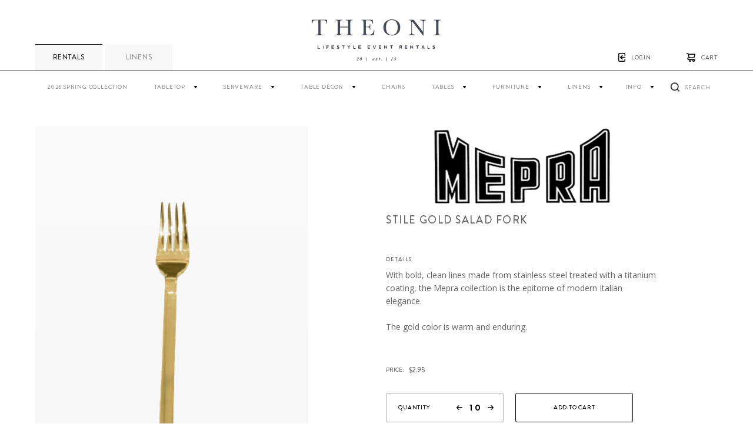

--- FILE ---
content_type: text/html; charset=UTF-8
request_url: http://theonicollection.com/product/stile-gold-salad-fork/
body_size: 100212
content:
<!doctype html>
<!--[if lt IE 7]> <html class="no-js lt-ie9 lt-ie8 lt-ie7" lang="en-US"> <![endif]-->
<!--[if IE 7]>    <html class="no-js lt-ie9 lt-ie8" lang="en-US"> <![endif]-->
<!--[if IE 8]>    <html class="no-js lt-ie9" lang="en-US"> <![endif]-->
<!--[if gt IE 8]><!--> <html class="no-js" lang="en-US"> <!--<![endif]-->
<head>
	<meta charset="UTF-8" />
	<meta name="viewport" content="width=device-width, initial-scale=1.0" />
	
	<meta name='robots' content='index, follow, max-image-preview:large, max-snippet:-1, max-video-preview:-1' />
	<style>img:is([sizes="auto" i], [sizes^="auto," i]) { contain-intrinsic-size: 3000px 1500px }</style>
	
	<!-- This site is optimized with the Yoast SEO plugin v20.4 - https://yoast.com/wordpress/plugins/seo/ -->
	<title>Stile Gold Salad Fork - Theoni Collection</title>
	<link rel="canonical" href="http://theonicollection.com/product/stile-gold-salad-fork/" />
	<meta property="og:locale" content="en_US" />
	<meta property="og:type" content="article" />
	<meta property="og:title" content="Stile Gold Salad Fork - Theoni Collection" />
	<meta property="og:description" content="With bold, clean lines made from stainless steel treated with a titanium coating, the Mepra collection is the epitome of modern Italian elegance. The gold color is warm and enduring." />
	<meta property="og:url" content="http://theonicollection.com/product/stile-gold-salad-fork/" />
	<meta property="og:site_name" content="Theoni Collection" />
	<meta property="article:modified_time" content="2023-09-06T16:33:18+00:00" />
	<meta property="og:image" content="http://theonicollection.com/wp-content/uploads/2020/04/StileGoldSaladFork.png" />
	<meta property="og:image:width" content="720" />
	<meta property="og:image:height" content="1080" />
	<meta property="og:image:type" content="image/png" />
	<meta name="twitter:label1" content="Est. reading time" />
	<meta name="twitter:data1" content="1 minute" />
	<script type="application/ld+json" class="yoast-schema-graph">{"@context":"https://schema.org","@graph":[{"@type":"WebPage","@id":"http://theonicollection.com/product/stile-gold-salad-fork/","url":"http://theonicollection.com/product/stile-gold-salad-fork/","name":"Stile Gold Salad Fork - Theoni Collection","isPartOf":{"@id":"http://theonicollection.com/#website"},"primaryImageOfPage":{"@id":"http://theonicollection.com/product/stile-gold-salad-fork/#primaryimage"},"image":{"@id":"http://theonicollection.com/product/stile-gold-salad-fork/#primaryimage"},"thumbnailUrl":"http://theonicollection.com/wp-content/uploads/2020/04/StileGoldSaladFork.png","datePublished":"2020-04-13T09:10:42+00:00","dateModified":"2023-09-06T16:33:18+00:00","breadcrumb":{"@id":"http://theonicollection.com/product/stile-gold-salad-fork/#breadcrumb"},"inLanguage":"en-US","potentialAction":[{"@type":"ReadAction","target":["http://theonicollection.com/product/stile-gold-salad-fork/"]}]},{"@type":"ImageObject","inLanguage":"en-US","@id":"http://theonicollection.com/product/stile-gold-salad-fork/#primaryimage","url":"http://theonicollection.com/wp-content/uploads/2020/04/StileGoldSaladFork.png","contentUrl":"http://theonicollection.com/wp-content/uploads/2020/04/StileGoldSaladFork.png","width":720,"height":1080},{"@type":"BreadcrumbList","@id":"http://theonicollection.com/product/stile-gold-salad-fork/#breadcrumb","itemListElement":[{"@type":"ListItem","position":1,"name":"Home","item":"http://theonicollection.com/"},{"@type":"ListItem","position":2,"name":"Products","item":"http://theonicollection.com/product/"},{"@type":"ListItem","position":3,"name":"Stile Gold Salad Fork"}]},{"@type":"WebSite","@id":"http://theonicollection.com/#website","url":"http://theonicollection.com/","name":"Theoni Collection","description":"","potentialAction":[{"@type":"SearchAction","target":{"@type":"EntryPoint","urlTemplate":"http://theonicollection.com/?s={search_term_string}"},"query-input":"required name=search_term_string"}],"inLanguage":"en-US"}]}</script>
	<!-- / Yoast SEO plugin. -->


<link rel='dns-prefetch' href='//code.jquery.com' />
<script type="text/javascript">
/* <![CDATA[ */
window._wpemojiSettings = {"baseUrl":"https:\/\/s.w.org\/images\/core\/emoji\/15.0.3\/72x72\/","ext":".png","svgUrl":"https:\/\/s.w.org\/images\/core\/emoji\/15.0.3\/svg\/","svgExt":".svg","source":{"concatemoji":"http:\/\/theonicollection.com\/wp-includes\/js\/wp-emoji-release.min.js?ver=6.7.4"}};
/*! This file is auto-generated */
!function(i,n){var o,s,e;function c(e){try{var t={supportTests:e,timestamp:(new Date).valueOf()};sessionStorage.setItem(o,JSON.stringify(t))}catch(e){}}function p(e,t,n){e.clearRect(0,0,e.canvas.width,e.canvas.height),e.fillText(t,0,0);var t=new Uint32Array(e.getImageData(0,0,e.canvas.width,e.canvas.height).data),r=(e.clearRect(0,0,e.canvas.width,e.canvas.height),e.fillText(n,0,0),new Uint32Array(e.getImageData(0,0,e.canvas.width,e.canvas.height).data));return t.every(function(e,t){return e===r[t]})}function u(e,t,n){switch(t){case"flag":return n(e,"\ud83c\udff3\ufe0f\u200d\u26a7\ufe0f","\ud83c\udff3\ufe0f\u200b\u26a7\ufe0f")?!1:!n(e,"\ud83c\uddfa\ud83c\uddf3","\ud83c\uddfa\u200b\ud83c\uddf3")&&!n(e,"\ud83c\udff4\udb40\udc67\udb40\udc62\udb40\udc65\udb40\udc6e\udb40\udc67\udb40\udc7f","\ud83c\udff4\u200b\udb40\udc67\u200b\udb40\udc62\u200b\udb40\udc65\u200b\udb40\udc6e\u200b\udb40\udc67\u200b\udb40\udc7f");case"emoji":return!n(e,"\ud83d\udc26\u200d\u2b1b","\ud83d\udc26\u200b\u2b1b")}return!1}function f(e,t,n){var r="undefined"!=typeof WorkerGlobalScope&&self instanceof WorkerGlobalScope?new OffscreenCanvas(300,150):i.createElement("canvas"),a=r.getContext("2d",{willReadFrequently:!0}),o=(a.textBaseline="top",a.font="600 32px Arial",{});return e.forEach(function(e){o[e]=t(a,e,n)}),o}function t(e){var t=i.createElement("script");t.src=e,t.defer=!0,i.head.appendChild(t)}"undefined"!=typeof Promise&&(o="wpEmojiSettingsSupports",s=["flag","emoji"],n.supports={everything:!0,everythingExceptFlag:!0},e=new Promise(function(e){i.addEventListener("DOMContentLoaded",e,{once:!0})}),new Promise(function(t){var n=function(){try{var e=JSON.parse(sessionStorage.getItem(o));if("object"==typeof e&&"number"==typeof e.timestamp&&(new Date).valueOf()<e.timestamp+604800&&"object"==typeof e.supportTests)return e.supportTests}catch(e){}return null}();if(!n){if("undefined"!=typeof Worker&&"undefined"!=typeof OffscreenCanvas&&"undefined"!=typeof URL&&URL.createObjectURL&&"undefined"!=typeof Blob)try{var e="postMessage("+f.toString()+"("+[JSON.stringify(s),u.toString(),p.toString()].join(",")+"));",r=new Blob([e],{type:"text/javascript"}),a=new Worker(URL.createObjectURL(r),{name:"wpTestEmojiSupports"});return void(a.onmessage=function(e){c(n=e.data),a.terminate(),t(n)})}catch(e){}c(n=f(s,u,p))}t(n)}).then(function(e){for(var t in e)n.supports[t]=e[t],n.supports.everything=n.supports.everything&&n.supports[t],"flag"!==t&&(n.supports.everythingExceptFlag=n.supports.everythingExceptFlag&&n.supports[t]);n.supports.everythingExceptFlag=n.supports.everythingExceptFlag&&!n.supports.flag,n.DOMReady=!1,n.readyCallback=function(){n.DOMReady=!0}}).then(function(){return e}).then(function(){var e;n.supports.everything||(n.readyCallback(),(e=n.source||{}).concatemoji?t(e.concatemoji):e.wpemoji&&e.twemoji&&(t(e.twemoji),t(e.wpemoji)))}))}((window,document),window._wpemojiSettings);
/* ]]> */
</script>
<link rel='stylesheet' id='sbi_styles-css' href='http://theonicollection.com/wp-content/plugins/instagram-feed/css/sbi-styles.min.css?ver=6.1.3' type='text/css' media='all' />
<style id='wp-emoji-styles-inline-css' type='text/css'>

	img.wp-smiley, img.emoji {
		display: inline !important;
		border: none !important;
		box-shadow: none !important;
		height: 1em !important;
		width: 1em !important;
		margin: 0 0.07em !important;
		vertical-align: -0.1em !important;
		background: none !important;
		padding: 0 !important;
	}
</style>
<link rel='stylesheet' id='wp-block-library-css' href='http://theonicollection.com/wp-includes/css/dist/block-library/style.min.css?ver=6.7.4' type='text/css' media='all' />
<style id='classic-theme-styles-inline-css' type='text/css'>
/*! This file is auto-generated */
.wp-block-button__link{color:#fff;background-color:#32373c;border-radius:9999px;box-shadow:none;text-decoration:none;padding:calc(.667em + 2px) calc(1.333em + 2px);font-size:1.125em}.wp-block-file__button{background:#32373c;color:#fff;text-decoration:none}
</style>
<style id='global-styles-inline-css' type='text/css'>
:root{--wp--preset--aspect-ratio--square: 1;--wp--preset--aspect-ratio--4-3: 4/3;--wp--preset--aspect-ratio--3-4: 3/4;--wp--preset--aspect-ratio--3-2: 3/2;--wp--preset--aspect-ratio--2-3: 2/3;--wp--preset--aspect-ratio--16-9: 16/9;--wp--preset--aspect-ratio--9-16: 9/16;--wp--preset--color--black: #000000;--wp--preset--color--cyan-bluish-gray: #abb8c3;--wp--preset--color--white: #ffffff;--wp--preset--color--pale-pink: #f78da7;--wp--preset--color--vivid-red: #cf2e2e;--wp--preset--color--luminous-vivid-orange: #ff6900;--wp--preset--color--luminous-vivid-amber: #fcb900;--wp--preset--color--light-green-cyan: #7bdcb5;--wp--preset--color--vivid-green-cyan: #00d084;--wp--preset--color--pale-cyan-blue: #8ed1fc;--wp--preset--color--vivid-cyan-blue: #0693e3;--wp--preset--color--vivid-purple: #9b51e0;--wp--preset--gradient--vivid-cyan-blue-to-vivid-purple: linear-gradient(135deg,rgba(6,147,227,1) 0%,rgb(155,81,224) 100%);--wp--preset--gradient--light-green-cyan-to-vivid-green-cyan: linear-gradient(135deg,rgb(122,220,180) 0%,rgb(0,208,130) 100%);--wp--preset--gradient--luminous-vivid-amber-to-luminous-vivid-orange: linear-gradient(135deg,rgba(252,185,0,1) 0%,rgba(255,105,0,1) 100%);--wp--preset--gradient--luminous-vivid-orange-to-vivid-red: linear-gradient(135deg,rgba(255,105,0,1) 0%,rgb(207,46,46) 100%);--wp--preset--gradient--very-light-gray-to-cyan-bluish-gray: linear-gradient(135deg,rgb(238,238,238) 0%,rgb(169,184,195) 100%);--wp--preset--gradient--cool-to-warm-spectrum: linear-gradient(135deg,rgb(74,234,220) 0%,rgb(151,120,209) 20%,rgb(207,42,186) 40%,rgb(238,44,130) 60%,rgb(251,105,98) 80%,rgb(254,248,76) 100%);--wp--preset--gradient--blush-light-purple: linear-gradient(135deg,rgb(255,206,236) 0%,rgb(152,150,240) 100%);--wp--preset--gradient--blush-bordeaux: linear-gradient(135deg,rgb(254,205,165) 0%,rgb(254,45,45) 50%,rgb(107,0,62) 100%);--wp--preset--gradient--luminous-dusk: linear-gradient(135deg,rgb(255,203,112) 0%,rgb(199,81,192) 50%,rgb(65,88,208) 100%);--wp--preset--gradient--pale-ocean: linear-gradient(135deg,rgb(255,245,203) 0%,rgb(182,227,212) 50%,rgb(51,167,181) 100%);--wp--preset--gradient--electric-grass: linear-gradient(135deg,rgb(202,248,128) 0%,rgb(113,206,126) 100%);--wp--preset--gradient--midnight: linear-gradient(135deg,rgb(2,3,129) 0%,rgb(40,116,252) 100%);--wp--preset--font-size--small: 13px;--wp--preset--font-size--medium: 20px;--wp--preset--font-size--large: 36px;--wp--preset--font-size--x-large: 42px;--wp--preset--spacing--20: 0.44rem;--wp--preset--spacing--30: 0.67rem;--wp--preset--spacing--40: 1rem;--wp--preset--spacing--50: 1.5rem;--wp--preset--spacing--60: 2.25rem;--wp--preset--spacing--70: 3.38rem;--wp--preset--spacing--80: 5.06rem;--wp--preset--shadow--natural: 6px 6px 9px rgba(0, 0, 0, 0.2);--wp--preset--shadow--deep: 12px 12px 50px rgba(0, 0, 0, 0.4);--wp--preset--shadow--sharp: 6px 6px 0px rgba(0, 0, 0, 0.2);--wp--preset--shadow--outlined: 6px 6px 0px -3px rgba(255, 255, 255, 1), 6px 6px rgba(0, 0, 0, 1);--wp--preset--shadow--crisp: 6px 6px 0px rgba(0, 0, 0, 1);}:where(.is-layout-flex){gap: 0.5em;}:where(.is-layout-grid){gap: 0.5em;}body .is-layout-flex{display: flex;}.is-layout-flex{flex-wrap: wrap;align-items: center;}.is-layout-flex > :is(*, div){margin: 0;}body .is-layout-grid{display: grid;}.is-layout-grid > :is(*, div){margin: 0;}:where(.wp-block-columns.is-layout-flex){gap: 2em;}:where(.wp-block-columns.is-layout-grid){gap: 2em;}:where(.wp-block-post-template.is-layout-flex){gap: 1.25em;}:where(.wp-block-post-template.is-layout-grid){gap: 1.25em;}.has-black-color{color: var(--wp--preset--color--black) !important;}.has-cyan-bluish-gray-color{color: var(--wp--preset--color--cyan-bluish-gray) !important;}.has-white-color{color: var(--wp--preset--color--white) !important;}.has-pale-pink-color{color: var(--wp--preset--color--pale-pink) !important;}.has-vivid-red-color{color: var(--wp--preset--color--vivid-red) !important;}.has-luminous-vivid-orange-color{color: var(--wp--preset--color--luminous-vivid-orange) !important;}.has-luminous-vivid-amber-color{color: var(--wp--preset--color--luminous-vivid-amber) !important;}.has-light-green-cyan-color{color: var(--wp--preset--color--light-green-cyan) !important;}.has-vivid-green-cyan-color{color: var(--wp--preset--color--vivid-green-cyan) !important;}.has-pale-cyan-blue-color{color: var(--wp--preset--color--pale-cyan-blue) !important;}.has-vivid-cyan-blue-color{color: var(--wp--preset--color--vivid-cyan-blue) !important;}.has-vivid-purple-color{color: var(--wp--preset--color--vivid-purple) !important;}.has-black-background-color{background-color: var(--wp--preset--color--black) !important;}.has-cyan-bluish-gray-background-color{background-color: var(--wp--preset--color--cyan-bluish-gray) !important;}.has-white-background-color{background-color: var(--wp--preset--color--white) !important;}.has-pale-pink-background-color{background-color: var(--wp--preset--color--pale-pink) !important;}.has-vivid-red-background-color{background-color: var(--wp--preset--color--vivid-red) !important;}.has-luminous-vivid-orange-background-color{background-color: var(--wp--preset--color--luminous-vivid-orange) !important;}.has-luminous-vivid-amber-background-color{background-color: var(--wp--preset--color--luminous-vivid-amber) !important;}.has-light-green-cyan-background-color{background-color: var(--wp--preset--color--light-green-cyan) !important;}.has-vivid-green-cyan-background-color{background-color: var(--wp--preset--color--vivid-green-cyan) !important;}.has-pale-cyan-blue-background-color{background-color: var(--wp--preset--color--pale-cyan-blue) !important;}.has-vivid-cyan-blue-background-color{background-color: var(--wp--preset--color--vivid-cyan-blue) !important;}.has-vivid-purple-background-color{background-color: var(--wp--preset--color--vivid-purple) !important;}.has-black-border-color{border-color: var(--wp--preset--color--black) !important;}.has-cyan-bluish-gray-border-color{border-color: var(--wp--preset--color--cyan-bluish-gray) !important;}.has-white-border-color{border-color: var(--wp--preset--color--white) !important;}.has-pale-pink-border-color{border-color: var(--wp--preset--color--pale-pink) !important;}.has-vivid-red-border-color{border-color: var(--wp--preset--color--vivid-red) !important;}.has-luminous-vivid-orange-border-color{border-color: var(--wp--preset--color--luminous-vivid-orange) !important;}.has-luminous-vivid-amber-border-color{border-color: var(--wp--preset--color--luminous-vivid-amber) !important;}.has-light-green-cyan-border-color{border-color: var(--wp--preset--color--light-green-cyan) !important;}.has-vivid-green-cyan-border-color{border-color: var(--wp--preset--color--vivid-green-cyan) !important;}.has-pale-cyan-blue-border-color{border-color: var(--wp--preset--color--pale-cyan-blue) !important;}.has-vivid-cyan-blue-border-color{border-color: var(--wp--preset--color--vivid-cyan-blue) !important;}.has-vivid-purple-border-color{border-color: var(--wp--preset--color--vivid-purple) !important;}.has-vivid-cyan-blue-to-vivid-purple-gradient-background{background: var(--wp--preset--gradient--vivid-cyan-blue-to-vivid-purple) !important;}.has-light-green-cyan-to-vivid-green-cyan-gradient-background{background: var(--wp--preset--gradient--light-green-cyan-to-vivid-green-cyan) !important;}.has-luminous-vivid-amber-to-luminous-vivid-orange-gradient-background{background: var(--wp--preset--gradient--luminous-vivid-amber-to-luminous-vivid-orange) !important;}.has-luminous-vivid-orange-to-vivid-red-gradient-background{background: var(--wp--preset--gradient--luminous-vivid-orange-to-vivid-red) !important;}.has-very-light-gray-to-cyan-bluish-gray-gradient-background{background: var(--wp--preset--gradient--very-light-gray-to-cyan-bluish-gray) !important;}.has-cool-to-warm-spectrum-gradient-background{background: var(--wp--preset--gradient--cool-to-warm-spectrum) !important;}.has-blush-light-purple-gradient-background{background: var(--wp--preset--gradient--blush-light-purple) !important;}.has-blush-bordeaux-gradient-background{background: var(--wp--preset--gradient--blush-bordeaux) !important;}.has-luminous-dusk-gradient-background{background: var(--wp--preset--gradient--luminous-dusk) !important;}.has-pale-ocean-gradient-background{background: var(--wp--preset--gradient--pale-ocean) !important;}.has-electric-grass-gradient-background{background: var(--wp--preset--gradient--electric-grass) !important;}.has-midnight-gradient-background{background: var(--wp--preset--gradient--midnight) !important;}.has-small-font-size{font-size: var(--wp--preset--font-size--small) !important;}.has-medium-font-size{font-size: var(--wp--preset--font-size--medium) !important;}.has-large-font-size{font-size: var(--wp--preset--font-size--large) !important;}.has-x-large-font-size{font-size: var(--wp--preset--font-size--x-large) !important;}
:where(.wp-block-post-template.is-layout-flex){gap: 1.25em;}:where(.wp-block-post-template.is-layout-grid){gap: 1.25em;}
:where(.wp-block-columns.is-layout-flex){gap: 2em;}:where(.wp-block-columns.is-layout-grid){gap: 2em;}
:root :where(.wp-block-pullquote){font-size: 1.5em;line-height: 1.6;}
</style>
<link rel='stylesheet' id='flo-instagram-css' href='http://theonicollection.com/wp-content/plugins/flo-instagram/public/css/flo-instagram-public.css?ver=2.3.6' type='text/css' media='all' />
<link rel='stylesheet' id='flotheme_fancy_css-css' href='http://theonicollection.com/wp-content/themes/theoni-theme-2024/js/libs/fancybox/jquery.fancybox.css?ver=2.2.65' type='text/css' media='all' />
<link rel='stylesheet' id='flotheme_general_css-css' href='http://theonicollection.com/wp-content/themes/theoni-theme-2024/css/general.css?ver=2.2.65' type='text/css' media='all' />
<link rel='stylesheet' id='flotheme_datepicker_css-css' href='//code.jquery.com/ui/1.12.1/themes/base/jquery-ui.css?ver=2.2.65' type='text/css' media='all' />
<script>var jquery_placeholder_url = 'http://theonicollection.com/wp-content/plugins/gravity-forms-placeholders/jquery.placeholder-1.0.1.js';</script><script type="text/javascript" src="http://ajax.googleapis.com/ajax/libs/jquery/1.9.1/jquery.min.js?ver=6.7.4" id="jquery-js"></script>
<script type="text/javascript" id="flo-instagram-js-extra">
/* <![CDATA[ */
var floAjaxUrl = "http:\/\/theonicollection.com\/wp-admin\/admin-ajax.php";
/* ]]> */
</script>
<script type="text/javascript" src="http://theonicollection.com/wp-content/plugins/flo-instagram/public/js/all.min.js?ver=2.3.6" id="flo-instagram-js"></script>
<script type="text/javascript" src="http://theonicollection.com/wp-content/themes/theoni-theme-2024/js/libs/pinterest.min.js?ver=2.2.65" id="flo_showpin-js"></script>
<script type="text/javascript" src="http://theonicollection.com/wp-content/themes/theoni-theme-2024/js/libs/fancybox/jquery.fancybox.js?ver=2.2.65" id="flo_fancy-js"></script>
<script type="text/javascript" src="http://theonicollection.com/wp-content/themes/theoni-theme-2024/js/libs/chosen/chosen.jquery.min.js?ver=2.2.65" id="flo_chosen-js"></script>
<script type="text/javascript" src="http://theonicollection.com/wp-content/themes/theoni-theme-2024/js/libs/masonry.pkgd.min.js?ver=2.2.65" id="flo_masonry-js"></script>
<script type="text/javascript" src="http://theonicollection.com/wp-content/themes/theoni-theme-2024/js/libs/isotope.pkgd.min.js?ver=2.2.65" id="flo_isotope-js"></script>
<script type="text/javascript" src="http://theonicollection.com/wp-content/themes/theoni-theme-2024/js/plugins.js?ver=2.2.65" id="flo_plugins-js"></script>
<script type="text/javascript" src="http://theonicollection.com/wp-content/themes/theoni-theme-2024/js/slick.min.js?ver=2.2.65" id="flo_slick-js"></script>
<script type="text/javascript" id="flo_scripts-js-extra">
/* <![CDATA[ */
var flo = {"template_dir":"http:\/\/theonicollection.com\/wp-content\/themes\/theoni-theme-2024","ajax_load_url":"http:\/\/theonicollection.com\/wp-admin\/admin-ajax.php","is_mobile":"0"};
/* ]]> */
</script>
<script type="text/javascript" src="http://theonicollection.com/wp-content/themes/theoni-theme-2024/js/scripts.min.js?ver=2.2.65" id="flo_scripts-js"></script>
<script type="text/javascript" src="http://theonicollection.com/wp-content/plugins/gravity-forms-placeholders/gf.placeholders.js?ver=1.0" id="_gf_placeholders-js"></script>
<link rel="https://api.w.org/" href="http://theonicollection.com/wp-json/" /><link rel='shortlink' href='http://theonicollection.com/?p=34779' />
<link rel="alternate" title="oEmbed (JSON)" type="application/json+oembed" href="http://theonicollection.com/wp-json/oembed/1.0/embed?url=http%3A%2F%2Ftheonicollection.com%2Fproduct%2Fstile-gold-salad-fork%2F" />
<link rel="alternate" title="oEmbed (XML)" type="text/xml+oembed" href="http://theonicollection.com/wp-json/oembed/1.0/embed?url=http%3A%2F%2Ftheonicollection.com%2Fproduct%2Fstile-gold-salad-fork%2F&#038;format=xml" />
<script type="text/javascript">
	window._se_plugin_version = '8.1.9';
</script>
	<meta charset="UTF-8" />
	<meta name="viewport" content="width=device-width, initial-scale=1.0, maximum-scale=1.0, user-scalable=0" />
	<link rel="shortcut icon" href="http://theonicollection.com/wp-content/themes/theoni-theme-2024/img/favicon.ico" />
	<link rel="pingback" href="http://theonicollection.com/xmlrpc.php" />
	<link rel="alternate" type="application/rss+xml" title="Theoni Collection RSS Feed" href="http://theonicollection.com/feed/" />
	<!--[if lt IE 9]>
		<script src="//html5shim.googlecode.com/svn/trunk/html5.js"></script>
	<![endif]-->
	
<!-- Meta Pixel Code -->
<script type='text/javascript'>
!function(f,b,e,v,n,t,s){if(f.fbq)return;n=f.fbq=function(){n.callMethod?
n.callMethod.apply(n,arguments):n.queue.push(arguments)};if(!f._fbq)f._fbq=n;
n.push=n;n.loaded=!0;n.version='2.0';n.queue=[];t=b.createElement(e);t.async=!0;
t.src=v;s=b.getElementsByTagName(e)[0];s.parentNode.insertBefore(t,s)}(window,
document,'script','https://connect.facebook.net/en_US/fbevents.js');
</script>
<!-- End Meta Pixel Code -->
<script type='text/javascript'>
  fbq('init', '877777153073685', {}, {
    "agent": "wordpress-6.7.4-3.0.8"
});
  </script><script type='text/javascript'>
  fbq('track', 'PageView', []);
  </script>
<!-- Meta Pixel Code -->
<noscript>
<img height="1" width="1" style="display:none" alt="fbpx"
src="https://www.facebook.com/tr?id=877777153073685&ev=PageView&noscript=1" />
</noscript>
<!-- End Meta Pixel Code -->
		<style type="text/css" id="wp-custom-css">
			.product-filter__item--color{
	display: none;
}
body.logged-in .product-filter__item--color{
	display: block;
}		</style>
		<style id="wpforms-css-vars-root">
				:root {
					--wpforms-field-border-radius: 3px;
--wpforms-field-background-color: #ffffff;
--wpforms-field-border-color: rgba( 0, 0, 0, 0.25 );
--wpforms-field-text-color: rgba( 0, 0, 0, 0.7 );
--wpforms-label-color: rgba( 0, 0, 0, 0.85 );
--wpforms-label-sublabel-color: rgba( 0, 0, 0, 0.55 );
--wpforms-label-error-color: #d63637;
--wpforms-button-border-radius: 3px;
--wpforms-button-background-color: #066aab;
--wpforms-button-text-color: #ffffff;
--wpforms-field-size-input-height: 43px;
--wpforms-field-size-input-spacing: 15px;
--wpforms-field-size-font-size: 16px;
--wpforms-field-size-line-height: 19px;
--wpforms-field-size-padding-h: 14px;
--wpforms-field-size-checkbox-size: 16px;
--wpforms-field-size-sublabel-spacing: 5px;
--wpforms-field-size-icon-size: 1;
--wpforms-label-size-font-size: 16px;
--wpforms-label-size-line-height: 19px;
--wpforms-label-size-sublabel-font-size: 14px;
--wpforms-label-size-sublabel-line-height: 17px;
--wpforms-button-size-font-size: 17px;
--wpforms-button-size-height: 41px;
--wpforms-button-size-padding-h: 15px;
--wpforms-button-size-margin-top: 10px;

				}
			</style></head>

<!-- mfunc -->
<!-- /mfunc -->

<body class="product-template-default single single-product postid-34779">


<div class="top-nav">
	<div class="container">
		<div class="top-nav__wrapper">
			<div class="top-nav__toggle"></div>
			<a href="http://theonicollection.com/" class="top-nav__logo"></a>
			<div class="top-nav__links">
				<ul class="menu">
										<li class="login"><a href="#">login</a></li>
										<li class="cart"><a href="http://theonicollection.com/cart/" id="go-to-cart">cart</a></li>
				</ul>
			</div>
			<div class="top-nav__tabs">
				<ul>
					<li><a class="active" href="http://theonicollection.com">RENTALS</a></li>
					<li><a class="" href="http://theonicollection.com/product-category/linen/">Linens</a></li>
				</ul>
			</div>
		</div>
		<div class="top-nav__navigation">
			<ul id="menu-top-right" class="menu header-menu"><li id="menu-item-41113" class="menu-item menu-item-type-taxonomy menu-item-object-product-category 2026-spring-collection"><a href="http://theonicollection.com/product-category/2026-spring-collection/">2026 Spring Collection</a></li>
<li id="menu-item-35285" class="menu-item menu-item-type-custom menu-item-object-custom menu-item-has-children tabletop"><a>Tabletop</a>
<ul class="sub-menu">
	<li id="menu-item-35332" class="menu-item menu-item-type-post_type menu-item-object-page dishes"><a href="http://theonicollection.com/dish-collection/">Dishes</a></li>
	<li id="menu-item-35333" class="menu-item menu-item-type-taxonomy menu-item-object-product-category chargers-accent"><a href="http://theonicollection.com/product-category/chargers/">Chargers / Accent</a></li>
	<li id="menu-item-35932" class="menu-item menu-item-type-taxonomy menu-item-object-product-category plate-covers"><a href="http://theonicollection.com/product-category/plate-covers/">Plate Covers</a></li>
	<li id="menu-item-35334" class="menu-item menu-item-type-post_type menu-item-object-page flatware"><a href="http://theonicollection.com/flatware-collection/">Flatware</a></li>
	<li id="menu-item-39200" class="menu-item menu-item-type-taxonomy menu-item-object-product-category glassware-collection"><a href="http://theonicollection.com/product-category/glassware/">Glassware Collection</a></li>
	<li id="menu-item-35336" class="menu-item menu-item-type-taxonomy menu-item-object-product-category salt-and-peppers"><a href="http://theonicollection.com/product-category/salt-and-peppers/">Salt and Peppers</a></li>
	<li id="menu-item-35337" class="menu-item menu-item-type-taxonomy menu-item-object-product-category steak-knives"><a href="http://theonicollection.com/product-category/steak-knives/">Steak Knives</a></li>
</ul>
</li>
<li id="menu-item-35286" class="menu-item menu-item-type-custom menu-item-object-custom menu-item-has-children serveware"><a>Serveware</a>
<ul class="sub-menu">
	<li id="menu-item-35338" class="menu-item menu-item-type-taxonomy menu-item-object-product-category beverage-service"><a href="http://theonicollection.com/product-category/beverage/">Beverage Service</a></li>
	<li id="menu-item-35339" class="menu-item menu-item-type-taxonomy menu-item-object-product-category serving-pieces"><a href="http://theonicollection.com/product-category/serving-pieces/">Serving Pieces</a></li>
</ul>
</li>
<li id="menu-item-35287" class="menu-item menu-item-type-custom menu-item-object-custom menu-item-has-children table-decor"><a>Table Décor</a>
<ul class="sub-menu">
	<li id="menu-item-35340" class="menu-item menu-item-type-taxonomy menu-item-object-product-category candelabra"><a href="http://theonicollection.com/product-category/candelabra/">Candelabra</a></li>
	<li id="menu-item-39286" class="menu-item menu-item-type-taxonomy menu-item-object-product-category led-lamp"><a href="http://theonicollection.com/product-category/led-lamp/">LED LAMP</a></li>
	<li id="menu-item-40692" class="menu-item menu-item-type-taxonomy menu-item-object-product-category flameless-candles"><a href="http://theonicollection.com/product-category/flameless-candles/">Flameless Candles</a></li>
	<li id="menu-item-35341" class="menu-item menu-item-type-taxonomy menu-item-object-product-category lanterns"><a href="http://theonicollection.com/product-category/lanterns/">Lanterns</a></li>
	<li id="menu-item-35342" class="menu-item menu-item-type-taxonomy menu-item-object-product-category napkin-rings"><a href="http://theonicollection.com/product-category/napkin-rings/">Napkin Rings</a></li>
	<li id="menu-item-35343" class="menu-item menu-item-type-taxonomy menu-item-object-product-category decor"><a href="http://theonicollection.com/product-category/table-decor/">Decor</a></li>
	<li id="menu-item-35344" class="menu-item menu-item-type-taxonomy menu-item-object-product-category votives"><a href="http://theonicollection.com/product-category/votives/">Votives</a></li>
	<li id="menu-item-35345" class="menu-item menu-item-type-taxonomy menu-item-object-product-category candles"><a href="http://theonicollection.com/product-category/candles/">Candles</a></li>
</ul>
</li>
<li id="menu-item-35288" class="menu-item menu-item-type-taxonomy menu-item-object-product-category chairs"><a href="http://theonicollection.com/product-category/chairs/">Chairs</a></li>
<li id="menu-item-35899" class="menu-item menu-item-type-custom menu-item-object-custom menu-item-has-children tables"><a href="##">Tables</a>
<ul class="sub-menu">
	<li id="menu-item-35289" class="menu-item menu-item-type-taxonomy menu-item-object-product-category specialty-tables"><a href="http://theonicollection.com/product-category/specialty-tables/">Specialty Tables</a></li>
	<li id="menu-item-35898" class="menu-item menu-item-type-taxonomy menu-item-object-product-category folding-tables"><a href="http://theonicollection.com/product-category/folding-tables/">Folding Tables</a></li>
</ul>
</li>
<li id="menu-item-35290" class="menu-item menu-item-type-custom menu-item-object-custom menu-item-has-children furniture"><a>Furniture</a>
<ul class="sub-menu">
	<li id="menu-item-39445" class="menu-item menu-item-type-taxonomy menu-item-object-product-category couches-side-chairs-ottomans"><a href="http://theonicollection.com/product-category/couch-side-chair/">Couches / Side Chairs / Ottomans</a></li>
	<li id="menu-item-39444" class="menu-item menu-item-type-taxonomy menu-item-object-product-category coffee-tables-side-tables"><a href="http://theonicollection.com/product-category/coffee-tables-side-tables/">Coffee Tables / Side Tables</a></li>
	<li id="menu-item-35346" class="menu-item menu-item-type-taxonomy menu-item-object-product-category bars-hutches"><a href="http://theonicollection.com/product-category/bars/">Bars &amp; Hutches</a></li>
	<li id="menu-item-35347" class="menu-item menu-item-type-taxonomy menu-item-object-product-category dj-booths"><a href="http://theonicollection.com/product-category/dj-booth/">DJ Booths</a></li>
	<li id="menu-item-35381" class="menu-item menu-item-type-taxonomy menu-item-object-product-category benches"><a href="http://theonicollection.com/product-category/benches/">Benches</a></li>
	<li id="menu-item-35349" class="menu-item menu-item-type-taxonomy menu-item-object-product-category textile-accents"><a href="http://theonicollection.com/product-category/textile-accents/">Textile Accents</a></li>
	<li id="menu-item-35351" class="menu-item menu-item-type-taxonomy menu-item-object-product-category heaters"><a href="http://theonicollection.com/product-category/heaters/">Heaters</a></li>
	<li id="menu-item-35352" class="menu-item menu-item-type-taxonomy menu-item-object-product-category umbrella"><a href="http://theonicollection.com/product-category/umbrella/">Umbrella</a></li>
	<li id="menu-item-35943" class="menu-item menu-item-type-taxonomy menu-item-object-product-category stanchion"><a href="http://theonicollection.com/product-category/stanchion/">Stanchion</a></li>
	<li id="menu-item-35944" class="menu-item menu-item-type-taxonomy menu-item-object-product-category hand-sanitizer-dispenser"><a href="http://theonicollection.com/product-category/hand-sanitizer/">Hand Sanitizer Dispenser</a></li>
</ul>
</li>
<li id="menu-item-36046" class="menu-item menu-item-type-custom menu-item-object-custom menu-item-has-children linens"><a href="##">Linens</a>
<ul class="sub-menu">
	<li id="menu-item-40788" class="menu-item menu-item-type-taxonomy menu-item-object-product-category table-linens"><a href="http://theonicollection.com/product-category/linen/">Table Linens</a></li>
	<li id="menu-item-36072" class="menu-item menu-item-type-taxonomy menu-item-object-product-category napkins"><a href="http://theonicollection.com/product-category/napkins/">Napkins</a></li>
	<li id="menu-item-39878" class="menu-item menu-item-type-taxonomy menu-item-object-product-category specialty-napkins"><a href="http://theonicollection.com/product-category/specialty-napkins/">Specialty Napkins</a></li>
	<li id="menu-item-36085" class="menu-item menu-item-type-taxonomy menu-item-object-product-category cocktail-napkins"><a href="http://theonicollection.com/product-category/cocktailnapkins/">Cocktail Napkins</a></li>
	<li id="menu-item-36086" class="menu-item menu-item-type-taxonomy menu-item-object-product-category table-runners"><a href="http://theonicollection.com/product-category/tablerunners/">Table Runners</a></li>
	<li id="menu-item-36087" class="menu-item menu-item-type-taxonomy menu-item-object-product-category pillows-ottomans"><a href="http://theonicollection.com/product-category/pillows-ottomans/">Pillows &amp; Ottomans</a></li>
</ul>
</li>
<li id="menu-item-35292" class="menu-item menu-item-type-custom menu-item-object-custom menu-item-has-children info"><a>Info</a>
<ul class="sub-menu">
	<li id="menu-item-35293" class="menu-item menu-item-type-post_type menu-item-object-page faq"><a href="http://theonicollection.com/faq/">FAQ</a></li>
	<li id="menu-item-35353" class="menu-item menu-item-type-post_type menu-item-object-page delivery-locations"><a href="http://theonicollection.com/delivery-locations/">Delivery Locations</a></li>
	<li id="menu-item-35354" class="menu-item menu-item-type-post_type menu-item-object-page recommended-seating-chart"><a href="http://theonicollection.com/recommended-seating-chart/">Recommended Seating Chart</a></li>
	<li id="menu-item-35355" class="menu-item menu-item-type-post_type menu-item-object-page credit-card-authorization"><a href="http://theonicollection.com/credit-card-authorization/">Credit Card Authorization</a></li>
</ul>
</li>
</ul>			<form role="search" method="get" id="searchform" class="searchform" action="http://theonicollection.com" >
    <input type="text" value="" name="s" class="s-input" id="s" placeholder="SEARCH" />
</form>
		</div>
	</div>
</div>

<div class="container">
<section id="single-product" class="collapse-bottom collapse-top" itemscope itemtype="http://schema.org/Product">
									    <div class="product-head collection-product">

				<div class="product-slider-column">
																									<div class="collection-product-slider collection-product-slider-1 product-slider product-variation product-id-34779 product-sku-STIGOSF ">

								
					                <div id="img-1"><img width="683" height="1024" src="http://theonicollection.com/wp-content/uploads/2020/04/StileGoldSaladFork-683x1024.png" class="attachment-large size-large wp-post-image" alt="" decoding="async" fetchpriority="high" srcset="http://theonicollection.com/wp-content/uploads/2020/04/StileGoldSaladFork-683x1024.png 683w, http://theonicollection.com/wp-content/uploads/2020/04/StileGoldSaladFork-200x300.png 200w, http://theonicollection.com/wp-content/uploads/2020/04/StileGoldSaladFork.png 720w" sizes="(max-width: 683px) 100vw, 683px" /></div>

								
							</div>
							<div class="collection-product-thumbs collection-product-thumbs-1 product-id-34779 product-sku-STIGOSF ">

																	<div class="collection-product-thumbs__item">
										<div class="collection-product-thumbs__image-wrapper">
											<div class="collection-product-thumbs__image" id="img-" style="background-image: url(http://theonicollection.com/wp-content/uploads/2020/04/StileGoldSaladFork-683x1024.png)"></div>
										</div>
									</div>

								
							</div>
															</div>


															
				        <div class="product-right product-variation product-id-34779 product-sku-STIGOSF ">
							<header>
																																								<div class="collection-intro__brand">
								  <img src="http://theonicollection.com/wp-content/uploads/2020/04/mepra-logo-300x139.png" alt="">
								</div>
																								<h2>Stile Gold Salad Fork</h2>
															</header>
															<div class="product-meta-item" >
									<h6 class="meta-title">Details</h6>
									<p>With bold, clean lines made from stainless steel treated with a titanium coating, the Mepra collection is the epitome of modern Italian elegance.</p>
<p>The gold color is warm and enduring.</p>
								</div>
							
							<form class="add-product-form" action="" method="post">

								
								<input type="hidden" value="34779" id="prod_id" name="prod_id">
								<input type="hidden" value="STIGOSF" name="sku" id="sku">
																	<input type="hidden" value="2.95" name="price" id="price">
								            
								<input type="hidden" value="" name="title" id="title">
								<input type="hidden" value="" name="product-thumbnail" id="product-thumbnail">
								
								
								<div class="product-meta-item price" >
									<div class="meta-title">Price:</div>
																			<div class="meta-value">$2.95</div>
																	</div>

								
																	<div class="product-actions">
										<div class="product-quantity">
											<div class="product-quantity__title">quantity</div>
											<div class="number-input" data-input="quant_product">
												<span class="minus"></span>
												<input type="number" pattern="\d*" name="quantity" min="10" value="10" step="10" id="quant_product" class="">
												<span class="plus"></span>
											</div>
										</div>

										<div class="product-add-to-cart">
																							<a href="#!" id="add-cart">Add to cart</a>
																					</div>
									</div>
															</form>
							
							<div class="share-links">
								<h6>share</h6>
								<ul class="social-icons share">
									<li><a href="http://twitter.com/home?status=Stile Gold Salad Fork+-+http%3A%2F%2Ftheonicollection.com%2Fproduct%2Fstile-gold-salad-fork%2F" class="twitter" target="_blank" rel="external"></a></li>
									<li><a href="http://www.facebook.com/sharer.php?u=http%3A%2F%2Ftheonicollection.com%2Fproduct%2Fstile-gold-salad-fork%2F&t=Stile Gold Salad Fork" class="facebook" target="_blank" rel="external"></a></li>
									<li><a href="javascript:void(showPinterest('single-product'));" class="pinterest"></a></li>
								</ul>
							</div>
				        </div> <!--  .product-right -->
											    </div>

		</section>




	<div id="related-prods">
		<header>
							<h5 class="subheader">Related products</h5>
					</header>
		<div class="product-listing number-4">
															<div class="product-listing__item-wrapper">
					<div class="product-listing__item">
																									<div class="product-listing__image" style="background-image: url(http://theonicollection.com/wp-content/uploads/2020/04/StilegoldEntreefork-683x1024.png)">
								<a href="http://theonicollection.com/product/stile-gold-entree-fork/" class="product-variation product-id-34780 product-sku-STIGOEF ">
									<h2 class="product-listing__title">Stile Gold Entree Fork</h2>
									<div class="product-listing__price">$2.95</div>
								</a>
							</div>
																	</div>
				</div>
																			<div class="product-listing__item-wrapper">
					<div class="product-listing__item">
																									<div class="product-listing__image" style="background-image: url(http://theonicollection.com/wp-content/uploads/2020/04/StileGoldEntreeKnife-683x1024.png)">
								<a href="http://theonicollection.com/product/stile-gold-entree-knife/" class="product-variation product-id-34781 product-sku-STIGOEK ">
									<h2 class="product-listing__title">Stile Gold Entree Knife</h2>
									<div class="product-listing__price">$2.95</div>
								</a>
							</div>
																	</div>
				</div>
																			<div class="product-listing__item-wrapper">
					<div class="product-listing__item">
																									<div class="product-listing__image" style="background-image: url(http://theonicollection.com/wp-content/uploads/2020/04/StileGoldSoupSpoon-683x1024.png)">
								<a href="http://theonicollection.com/product/stile-gold-soup-spoon/" class="product-variation product-id-34782 product-sku-STIGOSS ">
									<h2 class="product-listing__title">Stile Gold Soup Spoon</h2>
									<div class="product-listing__price">$2.95</div>
								</a>
							</div>
																	</div>
				</div>
																			<div class="product-listing__item-wrapper">
					<div class="product-listing__item">
																									<div class="product-listing__image" style="background-image: url(http://theonicollection.com/wp-content/uploads/2020/04/StileGoldDessertSpoon-683x1024.png)">
								<a href="http://theonicollection.com/product/stile-gold-dessert-spoon/" class="product-variation product-id-34783 product-sku-STIGODS ">
									<h2 class="product-listing__title">Stile Gold Dessert Spoon</h2>
									<div class="product-listing__price">$2.95</div>
								</a>
							</div>
																	</div>
				</div>
																			<div class="product-listing__item-wrapper">
					<div class="product-listing__item">
																									<div class="product-listing__image" style="background-image: url(http://theonicollection.com/wp-content/uploads/2020/04/StileGoldButterKnife-683x1024.png)">
								<a href="http://theonicollection.com/product/stile-gold-butter-knife/" class="product-variation product-id-34784 product-sku-STIGOBK ">
									<h2 class="product-listing__title">Stile Gold Butter Knife</h2>
									<div class="product-listing__price">$2.95</div>
								</a>
							</div>
																	</div>
				</div>
																			<div class="product-listing__item-wrapper">
					<div class="product-listing__item">
																									<div class="product-listing__image" style="background-image: url(http://theonicollection.com/wp-content/uploads/2020/04/stile-steak-knife-683x1024.png)">
								<a href="http://theonicollection.com/product/stile-steak-knife/" class="product-variation product-id-34591 product-sku-STIGOSK ">
									<h2 class="product-listing__title">Stile Steak Knife</h2>
									<div class="product-listing__price">$2.95</div>
								</a>
							</div>
																	</div>
				</div>
									</div>
	</div>
	
	</div>



<div id="login-register-popup" style="display: none;">
	<div class="login-register-wrapper">
		<div class="register-content">
			<div class="logo"></div>
			<div class="title">Sign Up</div>
			<div class="desc">create an account</div>
			<form method="post">
				<div class="messages"></div>
				<div class="cols">
					<div class="col">
						<div class="input"><input type="text" name="username" placeholder="Username"></div>
						<div class="input"><input type="text" name="email" placeholder="Your Email"></div>
					</div>
					<div class="col">
						<div class="input"><input type="password" name="password" placeholder="Your Password"></div>
						<div class="input"><input type="password" name="confirm_password" placeholder="Confirm Password"></div>
					</div>
				</div>
				<div class="cols">
					<div class="col">
						<div class="conditions">
							By creating an account, you agree to Theoni’s
							<a href="#">Conditions of Use</a> and <a href="#">Privacy Notice</a>.
						</div>
					</div>
					<div class="col">
						<div class="buttons">
							<input type="hidden"  name="action" value="flo_register_new_user"/>
							<input class="btn primary" type="submit" name="submit" value="Create an Theone account">
						</div>
					</div>
				</div>
				
								<div class="login">
					already have an account?<br/>
					<a href="#">Login</a>
				</div>
			</form>
		</div>
		<div class="login-content">
			<div class="logo"></div>
			<div class="title">Login</div>
			<div class="desc">into your account</div>
			<form method="post">
				<div class="messages"></div>
				<div class="input"><input type="text" name="email" placeholder="Your Email"></div>
				<div class="input">
					<input type="password" name="password" placeholder="Your Password">
				</div>
				<div class="restore-password"><a href="#">forgot password?</a></div>
				<div class="submit">
					<input type="hidden" name="action" value="flo_login_user"/>
					<input class="btn primary" type="submit" name="submit" value="Login">
				</div>
								<div class="create-account">
					don't have an account?<br/>
					<a href="#">Sign Up</a>
				</div>
			</form>
		</div>
		<div class="restore-content">
			<div class="logo"></div>
			<div class="title">Restore Password</div>
			<div class="desc">Just leave your email you have registered with, an email with the link of restore will be sent to you</div>
			<form method="post">
				<div class="messages"></div>
				<div class="input"><input type="text" name="email" placeholder="Your Email"></div>
				<div class="buttons">
					<input type="hidden" name="action" value="flo_reset_user_pass"/>
					<input class="btn primary" type="submit" name="submit" value="Restore Password">
				</div>
				<div class="back-to-login">Back to Login</div>
			</form>
		</div>
	</div>
</div>

<div class="footer-widgets">
			<div id="flo_blog_widget-2" class="widget flo_blog_widget"><div class="widget-inner"> 
        <h3>From the <span>Blog</span> </h3>                <ul>
                
					                    																		<li>
							<div class="entry-thumb"><a href="http://theonicollection.com/looking-back-thank-event-first-responders/"><img width="480" height="300" src="http://theonicollection.com/wp-content/uploads/2019/05/Screen-Shot-2019-04-30-at-6.27.22-PM-480x300.png" class="attachment-thumbnail size-thumbnail wp-post-image" alt="" decoding="async" loading="lazy" /></a></div>
													<div class="entry-info">
								<div class="entry-categories"><a href="http://theonicollection.com/category/uncategorized/" rel="category tag">Uncategorized</a></div>
								<h4 class="entry-title"><a href="http://theonicollection.com/looking-back-thank-event-first-responders/">Looking Back: A Thank You Event for First Responders</a></h4>
								<div class="entry-more"><a href="http://theonicollection.com/looking-back-thank-event-first-responders/">Read more</a></div>
							</div>
						</li>
                    																		<li>
							<div class="entry-thumb"><a href="http://theonicollection.com/great-big-live-wedding-david-tutera/"><img width="480" height="300" src="http://theonicollection.com/wp-content/uploads/2019/02/AP11348-X3-480x300.jpg" class="attachment-thumbnail size-thumbnail wp-post-image" alt="" decoding="async" loading="lazy" /></a></div>
													<div class="entry-info">
								<div class="entry-categories"><a href="http://theonicollection.com/category/uncategorized/" rel="category tag">Uncategorized</a></div>
								<h4 class="entry-title"><a href="http://theonicollection.com/great-big-live-wedding-david-tutera/">My Great Big Live Wedding with David Tutera</a></h4>
								<div class="entry-more"><a href="http://theonicollection.com/great-big-live-wedding-david-tutera/">Read more</a></div>
							</div>
						</li>
                    																		<li>
							<div class="entry-thumb"><a href="http://theonicollection.com/fresh-floral-feminine-styled-shoot-destination/"><img width="480" height="300" src="http://theonicollection.com/wp-content/uploads/2019/02/DestinationIDoKlentnerRanch-164-480x300.jpg" class="attachment-thumbnail size-thumbnail wp-post-image" alt="" decoding="async" loading="lazy" /></a></div>
													<div class="entry-info">
								<div class="entry-categories"><a href="http://theonicollection.com/category/uncategorized/" rel="category tag">Uncategorized</a></div>
								<h4 class="entry-title"><a href="http://theonicollection.com/fresh-floral-feminine-styled-shoot-destination/">Fresh, Floral &#038; Feminine: Styled Shoot with Destination I Do</a></h4>
								<div class="entry-more"><a href="http://theonicollection.com/fresh-floral-feminine-styled-shoot-destination/">Read more</a></div>
							</div>
						</li>
                                        
                    
                </ul>
				<div class="view-all"><a href="http://theonicollection.com/journal/">View all posts</a></div>
		
		</div></div><div id="flo_pintfeed_widget-2" class="widget flo_pintfeed_widget"><div class="widget-inner"><h3><a href="https://www.pinterest.com/theoninapa" target="_blank">Pinterest <span>Feed</span> </a></h3> 	
			<div class="flotheme-pintfeed-widget">
				<div id="pinterest-feed">
											<figure>
							<a href="https://www.pinterest.com/pin/445293481955313679/" target="_blank">
																																				<img src="https://i.pinimg.com/236x/06/54/06/065406b425ff2996f63dd6363f2cd6b0.jpg" alt="Apart from an inviting, comfortable place for guests to rest during your event, lounges are also a beautiful opportunity to build upon your palette and design. These earthy hues layer this elegant lounge in with the floral arch and surrounding view. ✨

Planning &amp; Design: @wild_heart_events
Photography: @laurenscotti
Lighting: @bellavistadesigns
Rentals: @theonicollection, @brighteeventrentals, @catalogatelier, @partypleasers
Florals: @camelliafloraldesign"/>
																								</a>
						</figure>
											<figure>
							<a href="https://www.pinterest.com/pin/445293481910515820/" target="_blank">
																																				<img src="https://i.pinimg.com/236x/65/cf/28/65cf2868a4a819c91ab5301260ca6330.jpg" alt="A Massive Flower-Covered Tree Branch Was the Focal Point at This Couple&#039;s Classic Backyard Celebration"/>
																								</a>
						</figure>
											<figure>
							<a href="https://www.pinterest.com/pin/445293481910415743/" target="_blank">
																																				<img src="https://i.pinimg.com/236x/c5/bc/7a/c5bc7a7a98f09aeaffe72f163951b2bd.jpg" alt=""/>
																								</a>
						</figure>
											<figure>
							<a href="https://www.pinterest.com/pin/445293481910415579/" target="_blank">
																																				<img src="https://i.pinimg.com/236x/f9/7c/4b/f97c4bb4f34bcefc96d44ac9e746d61d.jpg" alt="Venue: The Vineyard Estate Planning &amp; Design: Marilyn Ambra Party Consultants Photographer: Myrtle + Marjoram Florals: Erica Rose Design Tabletop/Decor/Dining Chairs : Theoni Collection Rentals: Bright Event Rentals + Hensley Event Resources Linens: Wildflower Linens Craft Cocktails + Hors d’oeuvres: Meadowood Napa Valley"/>
																								</a>
						</figure>
									</div>
				<a href="https://www.pinterest.com/theoninapa" class="pin" rel="external">Follow us on Pinterest</a>            </div>
		</div></div><div id="flotheme_instagram_widget-widget-3" class="widget flo-instagram_widget"><div class="widget-inner"><h3>Instagram <span>Feed</span></h3>
<div id="sb_instagram"  class="sbi sbi_mob_col_1 sbi_tab_col_2 sbi_col_3 sbi_width_resp" style="padding-bottom: 4px;width: 100%;" data-feedid="*1"  data-res="auto" data-cols="3" data-colsmobile="1" data-colstablet="2" data-num="9" data-nummobile="" data-shortcode-atts="{&quot;cachetime&quot;:30}"  data-postid="34779" data-locatornonce="2e66f33701" data-sbi-flags="favorLocal">
	
    <div id="sbi_images"  style="padding: 2px;">
		<div class="sbi_item sbi_type_video sbi_new sbi_transition" id="sbi_17956605525025014" data-date="1768500000">
    <div class="sbi_photo_wrap">
        <a class="sbi_photo" href="https://www.instagram.com/reel/DTimZNnklIF/" target="_blank" rel="noopener nofollow" data-full-res="https://scontent-ord5-2.cdninstagram.com/v/t51.82787-15/616816502_18552462727030358_1315441610307314921_n.jpg?stp=dst-jpg_e35_tt6&#038;_nc_cat=105&#038;ccb=7-5&#038;_nc_sid=18de74&#038;efg=eyJlZmdfdGFnIjoiQ0xJUFMuYmVzdF9pbWFnZV91cmxnZW4uQzMifQ%3D%3D&#038;_nc_ohc=Hu9A2p6IticQ7kNvwHODR4u&#038;_nc_oc=AdlXdCype0EI61l7HCaKwkEvJUJWYO-WIVeu8Nn0P493LUYAf2NDMNbfvk3UsP6iypM&#038;_nc_zt=23&#038;_nc_ht=scontent-ord5-2.cdninstagram.com&#038;edm=AM6HXa8EAAAA&#038;_nc_gid=C0IpForv2Q_5t-xRb3-Vqg&#038;oh=00_Afr4YL8-Ny2OVnWovOXpknKbgwxP3mYovTIDSLeGTrsJPQ&#038;oe=697426D9" data-img-src-set="{&quot;d&quot;:&quot;https:\/\/scontent-ord5-2.cdninstagram.com\/v\/t51.82787-15\/616816502_18552462727030358_1315441610307314921_n.jpg?stp=dst-jpg_e35_tt6&amp;_nc_cat=105&amp;ccb=7-5&amp;_nc_sid=18de74&amp;efg=eyJlZmdfdGFnIjoiQ0xJUFMuYmVzdF9pbWFnZV91cmxnZW4uQzMifQ%3D%3D&amp;_nc_ohc=Hu9A2p6IticQ7kNvwHODR4u&amp;_nc_oc=AdlXdCype0EI61l7HCaKwkEvJUJWYO-WIVeu8Nn0P493LUYAf2NDMNbfvk3UsP6iypM&amp;_nc_zt=23&amp;_nc_ht=scontent-ord5-2.cdninstagram.com&amp;edm=AM6HXa8EAAAA&amp;_nc_gid=C0IpForv2Q_5t-xRb3-Vqg&amp;oh=00_Afr4YL8-Ny2OVnWovOXpknKbgwxP3mYovTIDSLeGTrsJPQ&amp;oe=697426D9&quot;,&quot;150&quot;:&quot;https:\/\/scontent-ord5-2.cdninstagram.com\/v\/t51.82787-15\/616816502_18552462727030358_1315441610307314921_n.jpg?stp=dst-jpg_e35_tt6&amp;_nc_cat=105&amp;ccb=7-5&amp;_nc_sid=18de74&amp;efg=eyJlZmdfdGFnIjoiQ0xJUFMuYmVzdF9pbWFnZV91cmxnZW4uQzMifQ%3D%3D&amp;_nc_ohc=Hu9A2p6IticQ7kNvwHODR4u&amp;_nc_oc=AdlXdCype0EI61l7HCaKwkEvJUJWYO-WIVeu8Nn0P493LUYAf2NDMNbfvk3UsP6iypM&amp;_nc_zt=23&amp;_nc_ht=scontent-ord5-2.cdninstagram.com&amp;edm=AM6HXa8EAAAA&amp;_nc_gid=C0IpForv2Q_5t-xRb3-Vqg&amp;oh=00_Afr4YL8-Ny2OVnWovOXpknKbgwxP3mYovTIDSLeGTrsJPQ&amp;oe=697426D9&quot;,&quot;320&quot;:&quot;https:\/\/scontent-ord5-2.cdninstagram.com\/v\/t51.82787-15\/616816502_18552462727030358_1315441610307314921_n.jpg?stp=dst-jpg_e35_tt6&amp;_nc_cat=105&amp;ccb=7-5&amp;_nc_sid=18de74&amp;efg=eyJlZmdfdGFnIjoiQ0xJUFMuYmVzdF9pbWFnZV91cmxnZW4uQzMifQ%3D%3D&amp;_nc_ohc=Hu9A2p6IticQ7kNvwHODR4u&amp;_nc_oc=AdlXdCype0EI61l7HCaKwkEvJUJWYO-WIVeu8Nn0P493LUYAf2NDMNbfvk3UsP6iypM&amp;_nc_zt=23&amp;_nc_ht=scontent-ord5-2.cdninstagram.com&amp;edm=AM6HXa8EAAAA&amp;_nc_gid=C0IpForv2Q_5t-xRb3-Vqg&amp;oh=00_Afr4YL8-Ny2OVnWovOXpknKbgwxP3mYovTIDSLeGTrsJPQ&amp;oe=697426D9&quot;,&quot;640&quot;:&quot;https:\/\/scontent-ord5-2.cdninstagram.com\/v\/t51.82787-15\/616816502_18552462727030358_1315441610307314921_n.jpg?stp=dst-jpg_e35_tt6&amp;_nc_cat=105&amp;ccb=7-5&amp;_nc_sid=18de74&amp;efg=eyJlZmdfdGFnIjoiQ0xJUFMuYmVzdF9pbWFnZV91cmxnZW4uQzMifQ%3D%3D&amp;_nc_ohc=Hu9A2p6IticQ7kNvwHODR4u&amp;_nc_oc=AdlXdCype0EI61l7HCaKwkEvJUJWYO-WIVeu8Nn0P493LUYAf2NDMNbfvk3UsP6iypM&amp;_nc_zt=23&amp;_nc_ht=scontent-ord5-2.cdninstagram.com&amp;edm=AM6HXa8EAAAA&amp;_nc_gid=C0IpForv2Q_5t-xRb3-Vqg&amp;oh=00_Afr4YL8-Ny2OVnWovOXpknKbgwxP3mYovTIDSLeGTrsJPQ&amp;oe=697426D9&quot;}">
            <span class="sbi-screenreader">Designing a wedding the same way you’d host in y</span>
            	        <svg style="color: rgba(255,255,255,1)" class="svg-inline--fa fa-play fa-w-14 sbi_playbtn" aria-label="Play" aria-hidden="true" data-fa-processed="" data-prefix="fa" data-icon="play" role="presentation" xmlns="http://www.w3.org/2000/svg" viewBox="0 0 448 512"><path fill="currentColor" d="M424.4 214.7L72.4 6.6C43.8-10.3 0 6.1 0 47.9V464c0 37.5 40.7 60.1 72.4 41.3l352-208c31.4-18.5 31.5-64.1 0-82.6z"></path></svg>            <img src="http://theonicollection.com/wp-content/plugins/instagram-feed/img/placeholder.png" alt="Designing a wedding the same way you’d host in your own home. Just bigger, more layered, and deeply intentional.

For this celebration, Emily Coyne Events built the tabletop palette around a custom selection from Marie Daage, thoughtfully designed and made in France. With a large guest count and a carefully considered floor plan, every detail, from how the plates would be used to how seating mixes throughout the space, was chosen to feel cohesive, warm, and residential.

We love partnering with teams like Emily Coyne Events who approach design with such care. Supporting them through the custom ordering process and seeing these pieces come together so seamlessly is what we value most. What you see in our showroom is exactly what arrives on site.

Planner &amp; Designer: @emilycoyneevents 
Photo: @ryangreenleaf
Decor: @theonicollection
Floral: @thishumbleabode
Venue: @montagehealdsburg

#TheoniCollection #LuxuryWeddings #EventRentals">
        </a>
    </div>
</div><div class="sbi_item sbi_type_image sbi_new sbi_transition" id="sbi_18094097770746254" data-date="1768264554">
    <div class="sbi_photo_wrap">
        <a class="sbi_photo" href="https://www.instagram.com/p/DTblOCrlO-C/" target="_blank" rel="noopener nofollow" data-full-res="https://scontent-ord5-1.cdninstagram.com/v/t51.82787-15/612487672_18552118357030358_6964694603698904692_n.jpg?stp=dst-jpg_e35_tt6&#038;_nc_cat=101&#038;ccb=7-5&#038;_nc_sid=18de74&#038;efg=eyJlZmdfdGFnIjoiRkVFRC5iZXN0X2ltYWdlX3VybGdlbi5DMyJ9&#038;_nc_ohc=hSdNehoaynEQ7kNvwFKjrRr&#038;_nc_oc=AdlSUi1PpxBz-X8-TiiRKGjkKiR0rsOvnse6YdiMsf4ePIfwa1uTvdaszPWxPmp-NtY&#038;_nc_zt=23&#038;_nc_ht=scontent-ord5-1.cdninstagram.com&#038;edm=AM6HXa8EAAAA&#038;_nc_gid=C0IpForv2Q_5t-xRb3-Vqg&#038;oh=00_AfpA3FrV9zX_EpL72cydbi863tAUU4tXisYndqkAb95iGQ&#038;oe=69743964" data-img-src-set="{&quot;d&quot;:&quot;https:\/\/scontent-ord5-1.cdninstagram.com\/v\/t51.82787-15\/612487672_18552118357030358_6964694603698904692_n.jpg?stp=dst-jpg_e35_tt6&amp;_nc_cat=101&amp;ccb=7-5&amp;_nc_sid=18de74&amp;efg=eyJlZmdfdGFnIjoiRkVFRC5iZXN0X2ltYWdlX3VybGdlbi5DMyJ9&amp;_nc_ohc=hSdNehoaynEQ7kNvwFKjrRr&amp;_nc_oc=AdlSUi1PpxBz-X8-TiiRKGjkKiR0rsOvnse6YdiMsf4ePIfwa1uTvdaszPWxPmp-NtY&amp;_nc_zt=23&amp;_nc_ht=scontent-ord5-1.cdninstagram.com&amp;edm=AM6HXa8EAAAA&amp;_nc_gid=C0IpForv2Q_5t-xRb3-Vqg&amp;oh=00_AfpA3FrV9zX_EpL72cydbi863tAUU4tXisYndqkAb95iGQ&amp;oe=69743964&quot;,&quot;150&quot;:&quot;https:\/\/scontent-ord5-1.cdninstagram.com\/v\/t51.82787-15\/612487672_18552118357030358_6964694603698904692_n.jpg?stp=dst-jpg_e35_tt6&amp;_nc_cat=101&amp;ccb=7-5&amp;_nc_sid=18de74&amp;efg=eyJlZmdfdGFnIjoiRkVFRC5iZXN0X2ltYWdlX3VybGdlbi5DMyJ9&amp;_nc_ohc=hSdNehoaynEQ7kNvwFKjrRr&amp;_nc_oc=AdlSUi1PpxBz-X8-TiiRKGjkKiR0rsOvnse6YdiMsf4ePIfwa1uTvdaszPWxPmp-NtY&amp;_nc_zt=23&amp;_nc_ht=scontent-ord5-1.cdninstagram.com&amp;edm=AM6HXa8EAAAA&amp;_nc_gid=C0IpForv2Q_5t-xRb3-Vqg&amp;oh=00_AfpA3FrV9zX_EpL72cydbi863tAUU4tXisYndqkAb95iGQ&amp;oe=69743964&quot;,&quot;320&quot;:&quot;https:\/\/scontent-ord5-1.cdninstagram.com\/v\/t51.82787-15\/612487672_18552118357030358_6964694603698904692_n.jpg?stp=dst-jpg_e35_tt6&amp;_nc_cat=101&amp;ccb=7-5&amp;_nc_sid=18de74&amp;efg=eyJlZmdfdGFnIjoiRkVFRC5iZXN0X2ltYWdlX3VybGdlbi5DMyJ9&amp;_nc_ohc=hSdNehoaynEQ7kNvwFKjrRr&amp;_nc_oc=AdlSUi1PpxBz-X8-TiiRKGjkKiR0rsOvnse6YdiMsf4ePIfwa1uTvdaszPWxPmp-NtY&amp;_nc_zt=23&amp;_nc_ht=scontent-ord5-1.cdninstagram.com&amp;edm=AM6HXa8EAAAA&amp;_nc_gid=C0IpForv2Q_5t-xRb3-Vqg&amp;oh=00_AfpA3FrV9zX_EpL72cydbi863tAUU4tXisYndqkAb95iGQ&amp;oe=69743964&quot;,&quot;640&quot;:&quot;https:\/\/scontent-ord5-1.cdninstagram.com\/v\/t51.82787-15\/612487672_18552118357030358_6964694603698904692_n.jpg?stp=dst-jpg_e35_tt6&amp;_nc_cat=101&amp;ccb=7-5&amp;_nc_sid=18de74&amp;efg=eyJlZmdfdGFnIjoiRkVFRC5iZXN0X2ltYWdlX3VybGdlbi5DMyJ9&amp;_nc_ohc=hSdNehoaynEQ7kNvwFKjrRr&amp;_nc_oc=AdlSUi1PpxBz-X8-TiiRKGjkKiR0rsOvnse6YdiMsf4ePIfwa1uTvdaszPWxPmp-NtY&amp;_nc_zt=23&amp;_nc_ht=scontent-ord5-1.cdninstagram.com&amp;edm=AM6HXa8EAAAA&amp;_nc_gid=C0IpForv2Q_5t-xRb3-Vqg&amp;oh=00_AfpA3FrV9zX_EpL72cydbi863tAUU4tXisYndqkAb95iGQ&amp;oe=69743964&quot;}">
            <span class="sbi-screenreader">Sacramento, we can’t wait to welcome you 🤍

S</span>
            	                    <img src="http://theonicollection.com/wp-content/plugins/instagram-feed/img/placeholder.png" alt="Sacramento, we can’t wait to welcome you 🤍

Save the date: March 3, 2026 | 3–8pm

Join us for the grand opening of our Sacramento showroom — an industry-only evening to connect, explore the space, and view highlights from our 2026 Spring Collection.

RSVP required [theonisacramento.paperform.co]

#theonicollection #sacramento #eventrentals">
        </a>
    </div>
</div><div class="sbi_item sbi_type_carousel sbi_new sbi_transition" id="sbi_17936592467998344" data-date="1767896124">
    <div class="sbi_photo_wrap">
        <a class="sbi_photo" href="https://www.instagram.com/p/DTQmfqTgYYX/" target="_blank" rel="noopener nofollow" data-full-res="https://scontent-ord5-2.cdninstagram.com/v/t51.82787-15/612091091_18551375656030358_1707193511207417546_n.jpg?stp=dst-jpg_e35_tt6&#038;_nc_cat=105&#038;ccb=7-5&#038;_nc_sid=18de74&#038;efg=eyJlZmdfdGFnIjoiQ0FST1VTRUxfSVRFTS5iZXN0X2ltYWdlX3VybGdlbi5DMyJ9&#038;_nc_ohc=BlQL49zjH5UQ7kNvwF1_nL_&#038;_nc_oc=AdmddrTfeYxTIF_jVZU4fOlAy0nqHxb6S1nhli1U5FhogNbZqgp_Izjs4pnJ-B3tGpY&#038;_nc_zt=23&#038;_nc_ht=scontent-ord5-2.cdninstagram.com&#038;edm=AM6HXa8EAAAA&#038;_nc_gid=C0IpForv2Q_5t-xRb3-Vqg&#038;oh=00_AfpEqp1r3NkP2OrC5Ms2PkhtFQ1kuW2Ug19cODLKwy4m-w&#038;oe=69744B5F" data-img-src-set="{&quot;d&quot;:&quot;https:\/\/scontent-ord5-2.cdninstagram.com\/v\/t51.82787-15\/612091091_18551375656030358_1707193511207417546_n.jpg?stp=dst-jpg_e35_tt6&amp;_nc_cat=105&amp;ccb=7-5&amp;_nc_sid=18de74&amp;efg=eyJlZmdfdGFnIjoiQ0FST1VTRUxfSVRFTS5iZXN0X2ltYWdlX3VybGdlbi5DMyJ9&amp;_nc_ohc=BlQL49zjH5UQ7kNvwF1_nL_&amp;_nc_oc=AdmddrTfeYxTIF_jVZU4fOlAy0nqHxb6S1nhli1U5FhogNbZqgp_Izjs4pnJ-B3tGpY&amp;_nc_zt=23&amp;_nc_ht=scontent-ord5-2.cdninstagram.com&amp;edm=AM6HXa8EAAAA&amp;_nc_gid=C0IpForv2Q_5t-xRb3-Vqg&amp;oh=00_AfpEqp1r3NkP2OrC5Ms2PkhtFQ1kuW2Ug19cODLKwy4m-w&amp;oe=69744B5F&quot;,&quot;150&quot;:&quot;https:\/\/scontent-ord5-2.cdninstagram.com\/v\/t51.82787-15\/612091091_18551375656030358_1707193511207417546_n.jpg?stp=dst-jpg_e35_tt6&amp;_nc_cat=105&amp;ccb=7-5&amp;_nc_sid=18de74&amp;efg=eyJlZmdfdGFnIjoiQ0FST1VTRUxfSVRFTS5iZXN0X2ltYWdlX3VybGdlbi5DMyJ9&amp;_nc_ohc=BlQL49zjH5UQ7kNvwF1_nL_&amp;_nc_oc=AdmddrTfeYxTIF_jVZU4fOlAy0nqHxb6S1nhli1U5FhogNbZqgp_Izjs4pnJ-B3tGpY&amp;_nc_zt=23&amp;_nc_ht=scontent-ord5-2.cdninstagram.com&amp;edm=AM6HXa8EAAAA&amp;_nc_gid=C0IpForv2Q_5t-xRb3-Vqg&amp;oh=00_AfpEqp1r3NkP2OrC5Ms2PkhtFQ1kuW2Ug19cODLKwy4m-w&amp;oe=69744B5F&quot;,&quot;320&quot;:&quot;https:\/\/scontent-ord5-2.cdninstagram.com\/v\/t51.82787-15\/612091091_18551375656030358_1707193511207417546_n.jpg?stp=dst-jpg_e35_tt6&amp;_nc_cat=105&amp;ccb=7-5&amp;_nc_sid=18de74&amp;efg=eyJlZmdfdGFnIjoiQ0FST1VTRUxfSVRFTS5iZXN0X2ltYWdlX3VybGdlbi5DMyJ9&amp;_nc_ohc=BlQL49zjH5UQ7kNvwF1_nL_&amp;_nc_oc=AdmddrTfeYxTIF_jVZU4fOlAy0nqHxb6S1nhli1U5FhogNbZqgp_Izjs4pnJ-B3tGpY&amp;_nc_zt=23&amp;_nc_ht=scontent-ord5-2.cdninstagram.com&amp;edm=AM6HXa8EAAAA&amp;_nc_gid=C0IpForv2Q_5t-xRb3-Vqg&amp;oh=00_AfpEqp1r3NkP2OrC5Ms2PkhtFQ1kuW2Ug19cODLKwy4m-w&amp;oe=69744B5F&quot;,&quot;640&quot;:&quot;https:\/\/scontent-ord5-2.cdninstagram.com\/v\/t51.82787-15\/612091091_18551375656030358_1707193511207417546_n.jpg?stp=dst-jpg_e35_tt6&amp;_nc_cat=105&amp;ccb=7-5&amp;_nc_sid=18de74&amp;efg=eyJlZmdfdGFnIjoiQ0FST1VTRUxfSVRFTS5iZXN0X2ltYWdlX3VybGdlbi5DMyJ9&amp;_nc_ohc=BlQL49zjH5UQ7kNvwF1_nL_&amp;_nc_oc=AdmddrTfeYxTIF_jVZU4fOlAy0nqHxb6S1nhli1U5FhogNbZqgp_Izjs4pnJ-B3tGpY&amp;_nc_zt=23&amp;_nc_ht=scontent-ord5-2.cdninstagram.com&amp;edm=AM6HXa8EAAAA&amp;_nc_gid=C0IpForv2Q_5t-xRb3-Vqg&amp;oh=00_AfpEqp1r3NkP2OrC5Ms2PkhtFQ1kuW2Ug19cODLKwy4m-w&amp;oe=69744B5F&quot;}">
            <span class="sbi-screenreader">A colorful night at Fox Studios for @bvlgari’s P</span>
            <svg class="svg-inline--fa fa-clone fa-w-16 sbi_lightbox_carousel_icon" aria-hidden="true" aria-label="Clone" data-fa-proƒcessed="" data-prefix="far" data-icon="clone" role="img" xmlns="http://www.w3.org/2000/svg" viewBox="0 0 512 512">
	                <path fill="currentColor" d="M464 0H144c-26.51 0-48 21.49-48 48v48H48c-26.51 0-48 21.49-48 48v320c0 26.51 21.49 48 48 48h320c26.51 0 48-21.49 48-48v-48h48c26.51 0 48-21.49 48-48V48c0-26.51-21.49-48-48-48zM362 464H54a6 6 0 0 1-6-6V150a6 6 0 0 1 6-6h42v224c0 26.51 21.49 48 48 48h224v42a6 6 0 0 1-6 6zm96-96H150a6 6 0 0 1-6-6V54a6 6 0 0 1 6-6h308a6 6 0 0 1 6 6v308a6 6 0 0 1-6 6z"></path>
	            </svg>	                    <img src="http://theonicollection.com/wp-content/plugins/instagram-feed/img/placeholder.png" alt="A colorful night at Fox Studios for @bvlgari’s POLYCHROMA collection where color and design took center stage ❤️💙🩷

Planner &amp; Designer: @prodject
Decor: @theonicollection
Venue: Fox Studios

Get the Look:
Gramercy Brass &amp; White Chair
Richard Ginori Antico Doccia Plates
Riedel Veritas Riesling/Zinfandel Glass
Belfast Irish Linen White Napkin 

#TheoniCollection #LuxuryWeddings #EventRentals">
        </a>
    </div>
</div><div class="sbi_item sbi_type_carousel sbi_new sbi_transition" id="sbi_18553026787014650" data-date="1767733749">
    <div class="sbi_photo_wrap">
        <a class="sbi_photo" href="https://www.instagram.com/p/DTLwyiBElau/" target="_blank" rel="noopener nofollow" data-full-res="https://scontent-ord5-3.cdninstagram.com/v/t51.82787-15/611298000_18551073733030358_7742133943051353438_n.jpg?stp=dst-jpg_e35_tt6&#038;_nc_cat=106&#038;ccb=7-5&#038;_nc_sid=18de74&#038;efg=eyJlZmdfdGFnIjoiQ0FST1VTRUxfSVRFTS5iZXN0X2ltYWdlX3VybGdlbi5DMyJ9&#038;_nc_ohc=jttw7ekh-pgQ7kNvwFOObob&#038;_nc_oc=AdlKHd-t-ppAqH3DFw-5c7IQvJkdqvAx4IBRUsYSC2dNDF0i4D0AJUxAqpVP4jLPpNk&#038;_nc_zt=23&#038;_nc_ht=scontent-ord5-3.cdninstagram.com&#038;edm=AM6HXa8EAAAA&#038;_nc_gid=C0IpForv2Q_5t-xRb3-Vqg&#038;oh=00_Afq84e7g7_d0885_YJ9qDDWoOUr-yhZnDxU6vgG017ctXQ&#038;oe=697424D7" data-img-src-set="{&quot;d&quot;:&quot;https:\/\/scontent-ord5-3.cdninstagram.com\/v\/t51.82787-15\/611298000_18551073733030358_7742133943051353438_n.jpg?stp=dst-jpg_e35_tt6&amp;_nc_cat=106&amp;ccb=7-5&amp;_nc_sid=18de74&amp;efg=eyJlZmdfdGFnIjoiQ0FST1VTRUxfSVRFTS5iZXN0X2ltYWdlX3VybGdlbi5DMyJ9&amp;_nc_ohc=jttw7ekh-pgQ7kNvwFOObob&amp;_nc_oc=AdlKHd-t-ppAqH3DFw-5c7IQvJkdqvAx4IBRUsYSC2dNDF0i4D0AJUxAqpVP4jLPpNk&amp;_nc_zt=23&amp;_nc_ht=scontent-ord5-3.cdninstagram.com&amp;edm=AM6HXa8EAAAA&amp;_nc_gid=C0IpForv2Q_5t-xRb3-Vqg&amp;oh=00_Afq84e7g7_d0885_YJ9qDDWoOUr-yhZnDxU6vgG017ctXQ&amp;oe=697424D7&quot;,&quot;150&quot;:&quot;https:\/\/scontent-ord5-3.cdninstagram.com\/v\/t51.82787-15\/611298000_18551073733030358_7742133943051353438_n.jpg?stp=dst-jpg_e35_tt6&amp;_nc_cat=106&amp;ccb=7-5&amp;_nc_sid=18de74&amp;efg=eyJlZmdfdGFnIjoiQ0FST1VTRUxfSVRFTS5iZXN0X2ltYWdlX3VybGdlbi5DMyJ9&amp;_nc_ohc=jttw7ekh-pgQ7kNvwFOObob&amp;_nc_oc=AdlKHd-t-ppAqH3DFw-5c7IQvJkdqvAx4IBRUsYSC2dNDF0i4D0AJUxAqpVP4jLPpNk&amp;_nc_zt=23&amp;_nc_ht=scontent-ord5-3.cdninstagram.com&amp;edm=AM6HXa8EAAAA&amp;_nc_gid=C0IpForv2Q_5t-xRb3-Vqg&amp;oh=00_Afq84e7g7_d0885_YJ9qDDWoOUr-yhZnDxU6vgG017ctXQ&amp;oe=697424D7&quot;,&quot;320&quot;:&quot;https:\/\/scontent-ord5-3.cdninstagram.com\/v\/t51.82787-15\/611298000_18551073733030358_7742133943051353438_n.jpg?stp=dst-jpg_e35_tt6&amp;_nc_cat=106&amp;ccb=7-5&amp;_nc_sid=18de74&amp;efg=eyJlZmdfdGFnIjoiQ0FST1VTRUxfSVRFTS5iZXN0X2ltYWdlX3VybGdlbi5DMyJ9&amp;_nc_ohc=jttw7ekh-pgQ7kNvwFOObob&amp;_nc_oc=AdlKHd-t-ppAqH3DFw-5c7IQvJkdqvAx4IBRUsYSC2dNDF0i4D0AJUxAqpVP4jLPpNk&amp;_nc_zt=23&amp;_nc_ht=scontent-ord5-3.cdninstagram.com&amp;edm=AM6HXa8EAAAA&amp;_nc_gid=C0IpForv2Q_5t-xRb3-Vqg&amp;oh=00_Afq84e7g7_d0885_YJ9qDDWoOUr-yhZnDxU6vgG017ctXQ&amp;oe=697424D7&quot;,&quot;640&quot;:&quot;https:\/\/scontent-ord5-3.cdninstagram.com\/v\/t51.82787-15\/611298000_18551073733030358_7742133943051353438_n.jpg?stp=dst-jpg_e35_tt6&amp;_nc_cat=106&amp;ccb=7-5&amp;_nc_sid=18de74&amp;efg=eyJlZmdfdGFnIjoiQ0FST1VTRUxfSVRFTS5iZXN0X2ltYWdlX3VybGdlbi5DMyJ9&amp;_nc_ohc=jttw7ekh-pgQ7kNvwFOObob&amp;_nc_oc=AdlKHd-t-ppAqH3DFw-5c7IQvJkdqvAx4IBRUsYSC2dNDF0i4D0AJUxAqpVP4jLPpNk&amp;_nc_zt=23&amp;_nc_ht=scontent-ord5-3.cdninstagram.com&amp;edm=AM6HXa8EAAAA&amp;_nc_gid=C0IpForv2Q_5t-xRb3-Vqg&amp;oh=00_Afq84e7g7_d0885_YJ9qDDWoOUr-yhZnDxU6vgG017ctXQ&amp;oe=697424D7&quot;}">
            <span class="sbi-screenreader">Although we love helping make events beautiful acr</span>
            <svg class="svg-inline--fa fa-clone fa-w-16 sbi_lightbox_carousel_icon" aria-hidden="true" aria-label="Clone" data-fa-proƒcessed="" data-prefix="far" data-icon="clone" role="img" xmlns="http://www.w3.org/2000/svg" viewBox="0 0 512 512">
	                <path fill="currentColor" d="M464 0H144c-26.51 0-48 21.49-48 48v48H48c-26.51 0-48 21.49-48 48v320c0 26.51 21.49 48 48 48h320c26.51 0 48-21.49 48-48v-48h48c26.51 0 48-21.49 48-48V48c0-26.51-21.49-48-48-48zM362 464H54a6 6 0 0 1-6-6V150a6 6 0 0 1 6-6h42v224c0 26.51 21.49 48 48 48h224v42a6 6 0 0 1-6 6zm96-96H150a6 6 0 0 1-6-6V54a6 6 0 0 1 6-6h308a6 6 0 0 1 6 6v308a6 6 0 0 1-6 6z"></path>
	            </svg>	                    <img src="http://theonicollection.com/wp-content/plugins/instagram-feed/img/placeholder.png" alt="Although we love helping make events beautiful across the country, we’re always dreaming about California ☀️💛

Planner &amp; Designer: @surrayaevents
Photo: @zachanddune
Decor: @theonicollection
Floral: @breannajanebotanicals
Stationery: @hazelwoodpaperco
Venue: Regina Ranch, Carpinteria

Get the Look:
Peabody Whitewash Chairs
Athens Natural Ash Tables 

#TheoniCollection #LuxuryWeddings #EventRentals">
        </a>
    </div>
</div><div class="sbi_item sbi_type_carousel sbi_new sbi_transition" id="sbi_18205230586320996" data-date="1767208652">
    <div class="sbi_photo_wrap">
        <a class="sbi_photo" href="https://www.instagram.com/p/DS8HPwjgRi5/" target="_blank" rel="noopener nofollow" data-full-res="https://scontent-ord5-2.cdninstagram.com/v/t51.82787-15/609117667_18549918622030358_9181441232450602858_n.jpg?stp=dst-jpg_e35_tt6&#038;_nc_cat=102&#038;ccb=7-5&#038;_nc_sid=18de74&#038;efg=eyJlZmdfdGFnIjoiQ0FST1VTRUxfSVRFTS5iZXN0X2ltYWdlX3VybGdlbi5DMyJ9&#038;_nc_ohc=cV8poM97j7gQ7kNvwFZE_qy&#038;_nc_oc=AdlxJy9-bV7TDveIxMDQ5-cUUxTDAQUxc2wgeSkpFBd8dkpWoAKDiZu49J1mJDZ8NRw&#038;_nc_zt=23&#038;_nc_ht=scontent-ord5-2.cdninstagram.com&#038;edm=AM6HXa8EAAAA&#038;_nc_gid=C0IpForv2Q_5t-xRb3-Vqg&#038;oh=00_AfptBfUnNd-VVGynYFdpCcYS7SYPV-WnuWZEeJmJCQs8eQ&#038;oe=697453D7" data-img-src-set="{&quot;d&quot;:&quot;https:\/\/scontent-ord5-2.cdninstagram.com\/v\/t51.82787-15\/609117667_18549918622030358_9181441232450602858_n.jpg?stp=dst-jpg_e35_tt6&amp;_nc_cat=102&amp;ccb=7-5&amp;_nc_sid=18de74&amp;efg=eyJlZmdfdGFnIjoiQ0FST1VTRUxfSVRFTS5iZXN0X2ltYWdlX3VybGdlbi5DMyJ9&amp;_nc_ohc=cV8poM97j7gQ7kNvwFZE_qy&amp;_nc_oc=AdlxJy9-bV7TDveIxMDQ5-cUUxTDAQUxc2wgeSkpFBd8dkpWoAKDiZu49J1mJDZ8NRw&amp;_nc_zt=23&amp;_nc_ht=scontent-ord5-2.cdninstagram.com&amp;edm=AM6HXa8EAAAA&amp;_nc_gid=C0IpForv2Q_5t-xRb3-Vqg&amp;oh=00_AfptBfUnNd-VVGynYFdpCcYS7SYPV-WnuWZEeJmJCQs8eQ&amp;oe=697453D7&quot;,&quot;150&quot;:&quot;https:\/\/scontent-ord5-2.cdninstagram.com\/v\/t51.82787-15\/609117667_18549918622030358_9181441232450602858_n.jpg?stp=dst-jpg_e35_tt6&amp;_nc_cat=102&amp;ccb=7-5&amp;_nc_sid=18de74&amp;efg=eyJlZmdfdGFnIjoiQ0FST1VTRUxfSVRFTS5iZXN0X2ltYWdlX3VybGdlbi5DMyJ9&amp;_nc_ohc=cV8poM97j7gQ7kNvwFZE_qy&amp;_nc_oc=AdlxJy9-bV7TDveIxMDQ5-cUUxTDAQUxc2wgeSkpFBd8dkpWoAKDiZu49J1mJDZ8NRw&amp;_nc_zt=23&amp;_nc_ht=scontent-ord5-2.cdninstagram.com&amp;edm=AM6HXa8EAAAA&amp;_nc_gid=C0IpForv2Q_5t-xRb3-Vqg&amp;oh=00_AfptBfUnNd-VVGynYFdpCcYS7SYPV-WnuWZEeJmJCQs8eQ&amp;oe=697453D7&quot;,&quot;320&quot;:&quot;https:\/\/scontent-ord5-2.cdninstagram.com\/v\/t51.82787-15\/609117667_18549918622030358_9181441232450602858_n.jpg?stp=dst-jpg_e35_tt6&amp;_nc_cat=102&amp;ccb=7-5&amp;_nc_sid=18de74&amp;efg=eyJlZmdfdGFnIjoiQ0FST1VTRUxfSVRFTS5iZXN0X2ltYWdlX3VybGdlbi5DMyJ9&amp;_nc_ohc=cV8poM97j7gQ7kNvwFZE_qy&amp;_nc_oc=AdlxJy9-bV7TDveIxMDQ5-cUUxTDAQUxc2wgeSkpFBd8dkpWoAKDiZu49J1mJDZ8NRw&amp;_nc_zt=23&amp;_nc_ht=scontent-ord5-2.cdninstagram.com&amp;edm=AM6HXa8EAAAA&amp;_nc_gid=C0IpForv2Q_5t-xRb3-Vqg&amp;oh=00_AfptBfUnNd-VVGynYFdpCcYS7SYPV-WnuWZEeJmJCQs8eQ&amp;oe=697453D7&quot;,&quot;640&quot;:&quot;https:\/\/scontent-ord5-2.cdninstagram.com\/v\/t51.82787-15\/609117667_18549918622030358_9181441232450602858_n.jpg?stp=dst-jpg_e35_tt6&amp;_nc_cat=102&amp;ccb=7-5&amp;_nc_sid=18de74&amp;efg=eyJlZmdfdGFnIjoiQ0FST1VTRUxfSVRFTS5iZXN0X2ltYWdlX3VybGdlbi5DMyJ9&amp;_nc_ohc=cV8poM97j7gQ7kNvwFZE_qy&amp;_nc_oc=AdlxJy9-bV7TDveIxMDQ5-cUUxTDAQUxc2wgeSkpFBd8dkpWoAKDiZu49J1mJDZ8NRw&amp;_nc_zt=23&amp;_nc_ht=scontent-ord5-2.cdninstagram.com&amp;edm=AM6HXa8EAAAA&amp;_nc_gid=C0IpForv2Q_5t-xRb3-Vqg&amp;oh=00_AfptBfUnNd-VVGynYFdpCcYS7SYPV-WnuWZEeJmJCQs8eQ&amp;oe=697453D7&quot;}">
            <span class="sbi-screenreader">To love, to us, to forever 🥂

Happy New Year fr</span>
            <svg class="svg-inline--fa fa-clone fa-w-16 sbi_lightbox_carousel_icon" aria-hidden="true" aria-label="Clone" data-fa-proƒcessed="" data-prefix="far" data-icon="clone" role="img" xmlns="http://www.w3.org/2000/svg" viewBox="0 0 512 512">
	                <path fill="currentColor" d="M464 0H144c-26.51 0-48 21.49-48 48v48H48c-26.51 0-48 21.49-48 48v320c0 26.51 21.49 48 48 48h320c26.51 0 48-21.49 48-48v-48h48c26.51 0 48-21.49 48-48V48c0-26.51-21.49-48-48-48zM362 464H54a6 6 0 0 1-6-6V150a6 6 0 0 1 6-6h42v224c0 26.51 21.49 48 48 48h224v42a6 6 0 0 1-6 6zm96-96H150a6 6 0 0 1-6-6V54a6 6 0 0 1 6-6h308a6 6 0 0 1 6 6v308a6 6 0 0 1-6 6z"></path>
	            </svg>	                    <img src="http://theonicollection.com/wp-content/plugins/instagram-feed/img/placeholder.png" alt="To love, to us, to forever 🥂

Happy New Year from Theoni Collection ✨

Planner &amp; Designer: @stephaniebentonevents
Photo: @cameronandelizabeth
Decor: @theonicollection
Floral: @bright_floral
Venue: @sanysidroranch

Get The Look:
Waterford Lismore Glassware 
Haviland Marthe Ritz Paris Plates
Monroe Gold Flatware

#TheoniCollection #LuxuryWeddings #EventRentals">
        </a>
    </div>
</div><div class="sbi_item sbi_type_carousel sbi_new sbi_transition" id="sbi_18152581486426508" data-date="1767033924">
    <div class="sbi_photo_wrap">
        <a class="sbi_photo" href="https://www.instagram.com/p/DS25-obEqtl/" target="_blank" rel="noopener nofollow" data-full-res="https://scontent-ord5-3.cdninstagram.com/v/t51.82787-15/608104212_18549510241030358_5103829750306556564_n.jpg?stp=dst-jpg_e35_tt6&#038;_nc_cat=100&#038;ccb=7-5&#038;_nc_sid=18de74&#038;efg=eyJlZmdfdGFnIjoiQ0FST1VTRUxfSVRFTS5iZXN0X2ltYWdlX3VybGdlbi5DMyJ9&#038;_nc_ohc=65wuhKNjh0oQ7kNvwHULcna&#038;_nc_oc=Adkqa1A3Qz4pP2IN7Mj8El0YNpWWk4bo3K9r1dcS1QLPYAbZoOtxeojoYLrw9Ejz-Xo&#038;_nc_zt=23&#038;_nc_ht=scontent-ord5-3.cdninstagram.com&#038;edm=AM6HXa8EAAAA&#038;_nc_gid=C0IpForv2Q_5t-xRb3-Vqg&#038;oh=00_Afr-_sQA-2_XAT_iwHJPa1DjJL3eaGgUVOW-TXOJm31UEA&#038;oe=69742F0A" data-img-src-set="{&quot;d&quot;:&quot;https:\/\/scontent-ord5-3.cdninstagram.com\/v\/t51.82787-15\/608104212_18549510241030358_5103829750306556564_n.jpg?stp=dst-jpg_e35_tt6&amp;_nc_cat=100&amp;ccb=7-5&amp;_nc_sid=18de74&amp;efg=eyJlZmdfdGFnIjoiQ0FST1VTRUxfSVRFTS5iZXN0X2ltYWdlX3VybGdlbi5DMyJ9&amp;_nc_ohc=65wuhKNjh0oQ7kNvwHULcna&amp;_nc_oc=Adkqa1A3Qz4pP2IN7Mj8El0YNpWWk4bo3K9r1dcS1QLPYAbZoOtxeojoYLrw9Ejz-Xo&amp;_nc_zt=23&amp;_nc_ht=scontent-ord5-3.cdninstagram.com&amp;edm=AM6HXa8EAAAA&amp;_nc_gid=C0IpForv2Q_5t-xRb3-Vqg&amp;oh=00_Afr-_sQA-2_XAT_iwHJPa1DjJL3eaGgUVOW-TXOJm31UEA&amp;oe=69742F0A&quot;,&quot;150&quot;:&quot;https:\/\/scontent-ord5-3.cdninstagram.com\/v\/t51.82787-15\/608104212_18549510241030358_5103829750306556564_n.jpg?stp=dst-jpg_e35_tt6&amp;_nc_cat=100&amp;ccb=7-5&amp;_nc_sid=18de74&amp;efg=eyJlZmdfdGFnIjoiQ0FST1VTRUxfSVRFTS5iZXN0X2ltYWdlX3VybGdlbi5DMyJ9&amp;_nc_ohc=65wuhKNjh0oQ7kNvwHULcna&amp;_nc_oc=Adkqa1A3Qz4pP2IN7Mj8El0YNpWWk4bo3K9r1dcS1QLPYAbZoOtxeojoYLrw9Ejz-Xo&amp;_nc_zt=23&amp;_nc_ht=scontent-ord5-3.cdninstagram.com&amp;edm=AM6HXa8EAAAA&amp;_nc_gid=C0IpForv2Q_5t-xRb3-Vqg&amp;oh=00_Afr-_sQA-2_XAT_iwHJPa1DjJL3eaGgUVOW-TXOJm31UEA&amp;oe=69742F0A&quot;,&quot;320&quot;:&quot;https:\/\/scontent-ord5-3.cdninstagram.com\/v\/t51.82787-15\/608104212_18549510241030358_5103829750306556564_n.jpg?stp=dst-jpg_e35_tt6&amp;_nc_cat=100&amp;ccb=7-5&amp;_nc_sid=18de74&amp;efg=eyJlZmdfdGFnIjoiQ0FST1VTRUxfSVRFTS5iZXN0X2ltYWdlX3VybGdlbi5DMyJ9&amp;_nc_ohc=65wuhKNjh0oQ7kNvwHULcna&amp;_nc_oc=Adkqa1A3Qz4pP2IN7Mj8El0YNpWWk4bo3K9r1dcS1QLPYAbZoOtxeojoYLrw9Ejz-Xo&amp;_nc_zt=23&amp;_nc_ht=scontent-ord5-3.cdninstagram.com&amp;edm=AM6HXa8EAAAA&amp;_nc_gid=C0IpForv2Q_5t-xRb3-Vqg&amp;oh=00_Afr-_sQA-2_XAT_iwHJPa1DjJL3eaGgUVOW-TXOJm31UEA&amp;oe=69742F0A&quot;,&quot;640&quot;:&quot;https:\/\/scontent-ord5-3.cdninstagram.com\/v\/t51.82787-15\/608104212_18549510241030358_5103829750306556564_n.jpg?stp=dst-jpg_e35_tt6&amp;_nc_cat=100&amp;ccb=7-5&amp;_nc_sid=18de74&amp;efg=eyJlZmdfdGFnIjoiQ0FST1VTRUxfSVRFTS5iZXN0X2ltYWdlX3VybGdlbi5DMyJ9&amp;_nc_ohc=65wuhKNjh0oQ7kNvwHULcna&amp;_nc_oc=Adkqa1A3Qz4pP2IN7Mj8El0YNpWWk4bo3K9r1dcS1QLPYAbZoOtxeojoYLrw9Ejz-Xo&amp;_nc_zt=23&amp;_nc_ht=scontent-ord5-3.cdninstagram.com&amp;edm=AM6HXa8EAAAA&amp;_nc_gid=C0IpForv2Q_5t-xRb3-Vqg&amp;oh=00_Afr-_sQA-2_XAT_iwHJPa1DjJL3eaGgUVOW-TXOJm31UEA&amp;oe=69742F0A&quot;}">
            <span class="sbi-screenreader">Where love grows wild and beautiful 🌿

Planner </span>
            <svg class="svg-inline--fa fa-clone fa-w-16 sbi_lightbox_carousel_icon" aria-hidden="true" aria-label="Clone" data-fa-proƒcessed="" data-prefix="far" data-icon="clone" role="img" xmlns="http://www.w3.org/2000/svg" viewBox="0 0 512 512">
	                <path fill="currentColor" d="M464 0H144c-26.51 0-48 21.49-48 48v48H48c-26.51 0-48 21.49-48 48v320c0 26.51 21.49 48 48 48h320c26.51 0 48-21.49 48-48v-48h48c26.51 0 48-21.49 48-48V48c0-26.51-21.49-48-48-48zM362 464H54a6 6 0 0 1-6-6V150a6 6 0 0 1 6-6h42v224c0 26.51 21.49 48 48 48h224v42a6 6 0 0 1-6 6zm96-96H150a6 6 0 0 1-6-6V54a6 6 0 0 1 6-6h308a6 6 0 0 1 6 6v308a6 6 0 0 1-6 6z"></path>
	            </svg>	                    <img src="http://theonicollection.com/wp-content/plugins/instagram-feed/img/placeholder.png" alt="Where love grows wild and beautiful 🌿

Planner &amp; Designer: @amazingdaysevents
Photo: @annadelores
Decor: @theonicollection
Floral: @cocorosedesign
Stationery: @ksh_signaturepress
Venue: @dos_pueblos_orchid_farm

Get the Look:
Blossom Ecru Plates
Riedel Veritas Cabernet/Merlot Glass
Riedel Veritas Beer Glass
Bacall Pewter Flatware
Blenheim Silver Napkin Ring
Chesapeake Walnut Chair
Edessa Collection Linens in Harper Cream
Edessa Collection Linens in Vogue Almond
Manor Raisin Hemstitch Napkin 

#TheoniCollection #LuxuryWeddings #EventRentals">
        </a>
    </div>
</div><div class="sbi_item sbi_type_carousel sbi_new sbi_transition" id="sbi_18136596673482666" data-date="1766511317">
    <div class="sbi_photo_wrap">
        <a class="sbi_photo" href="https://www.instagram.com/p/DSnVL15D1rQ/" target="_blank" rel="noopener nofollow" data-full-res="https://scontent-ord5-3.cdninstagram.com/v/t51.82787-15/587854049_18548411602030358_4107379688539417033_n.jpg?stp=dst-jpg_e35_tt6&#038;_nc_cat=109&#038;ccb=7-5&#038;_nc_sid=18de74&#038;efg=eyJlZmdfdGFnIjoiQ0FST1VTRUxfSVRFTS5iZXN0X2ltYWdlX3VybGdlbi5DMyJ9&#038;_nc_ohc=mEY1HYJuYX4Q7kNvwH-ohYB&#038;_nc_oc=AdkKT8tXiDdAbXpMp_YmQLWk16nsWfgQHf4eeqlxJHXdsNkk5ei_hhyRy5-Bxqdzlxo&#038;_nc_zt=23&#038;_nc_ht=scontent-ord5-3.cdninstagram.com&#038;edm=AM6HXa8EAAAA&#038;_nc_gid=C0IpForv2Q_5t-xRb3-Vqg&#038;oh=00_AfrqmlLxywU2CpvrDoVKBW9eX42qNWAyQHaGXzU4sAAGhQ&#038;oe=69744022" data-img-src-set="{&quot;d&quot;:&quot;https:\/\/scontent-ord5-3.cdninstagram.com\/v\/t51.82787-15\/587854049_18548411602030358_4107379688539417033_n.jpg?stp=dst-jpg_e35_tt6&amp;_nc_cat=109&amp;ccb=7-5&amp;_nc_sid=18de74&amp;efg=eyJlZmdfdGFnIjoiQ0FST1VTRUxfSVRFTS5iZXN0X2ltYWdlX3VybGdlbi5DMyJ9&amp;_nc_ohc=mEY1HYJuYX4Q7kNvwH-ohYB&amp;_nc_oc=AdkKT8tXiDdAbXpMp_YmQLWk16nsWfgQHf4eeqlxJHXdsNkk5ei_hhyRy5-Bxqdzlxo&amp;_nc_zt=23&amp;_nc_ht=scontent-ord5-3.cdninstagram.com&amp;edm=AM6HXa8EAAAA&amp;_nc_gid=C0IpForv2Q_5t-xRb3-Vqg&amp;oh=00_AfrqmlLxywU2CpvrDoVKBW9eX42qNWAyQHaGXzU4sAAGhQ&amp;oe=69744022&quot;,&quot;150&quot;:&quot;https:\/\/scontent-ord5-3.cdninstagram.com\/v\/t51.82787-15\/587854049_18548411602030358_4107379688539417033_n.jpg?stp=dst-jpg_e35_tt6&amp;_nc_cat=109&amp;ccb=7-5&amp;_nc_sid=18de74&amp;efg=eyJlZmdfdGFnIjoiQ0FST1VTRUxfSVRFTS5iZXN0X2ltYWdlX3VybGdlbi5DMyJ9&amp;_nc_ohc=mEY1HYJuYX4Q7kNvwH-ohYB&amp;_nc_oc=AdkKT8tXiDdAbXpMp_YmQLWk16nsWfgQHf4eeqlxJHXdsNkk5ei_hhyRy5-Bxqdzlxo&amp;_nc_zt=23&amp;_nc_ht=scontent-ord5-3.cdninstagram.com&amp;edm=AM6HXa8EAAAA&amp;_nc_gid=C0IpForv2Q_5t-xRb3-Vqg&amp;oh=00_AfrqmlLxywU2CpvrDoVKBW9eX42qNWAyQHaGXzU4sAAGhQ&amp;oe=69744022&quot;,&quot;320&quot;:&quot;https:\/\/scontent-ord5-3.cdninstagram.com\/v\/t51.82787-15\/587854049_18548411602030358_4107379688539417033_n.jpg?stp=dst-jpg_e35_tt6&amp;_nc_cat=109&amp;ccb=7-5&amp;_nc_sid=18de74&amp;efg=eyJlZmdfdGFnIjoiQ0FST1VTRUxfSVRFTS5iZXN0X2ltYWdlX3VybGdlbi5DMyJ9&amp;_nc_ohc=mEY1HYJuYX4Q7kNvwH-ohYB&amp;_nc_oc=AdkKT8tXiDdAbXpMp_YmQLWk16nsWfgQHf4eeqlxJHXdsNkk5ei_hhyRy5-Bxqdzlxo&amp;_nc_zt=23&amp;_nc_ht=scontent-ord5-3.cdninstagram.com&amp;edm=AM6HXa8EAAAA&amp;_nc_gid=C0IpForv2Q_5t-xRb3-Vqg&amp;oh=00_AfrqmlLxywU2CpvrDoVKBW9eX42qNWAyQHaGXzU4sAAGhQ&amp;oe=69744022&quot;,&quot;640&quot;:&quot;https:\/\/scontent-ord5-3.cdninstagram.com\/v\/t51.82787-15\/587854049_18548411602030358_4107379688539417033_n.jpg?stp=dst-jpg_e35_tt6&amp;_nc_cat=109&amp;ccb=7-5&amp;_nc_sid=18de74&amp;efg=eyJlZmdfdGFnIjoiQ0FST1VTRUxfSVRFTS5iZXN0X2ltYWdlX3VybGdlbi5DMyJ9&amp;_nc_ohc=mEY1HYJuYX4Q7kNvwH-ohYB&amp;_nc_oc=AdkKT8tXiDdAbXpMp_YmQLWk16nsWfgQHf4eeqlxJHXdsNkk5ei_hhyRy5-Bxqdzlxo&amp;_nc_zt=23&amp;_nc_ht=scontent-ord5-3.cdninstagram.com&amp;edm=AM6HXa8EAAAA&amp;_nc_gid=C0IpForv2Q_5t-xRb3-Vqg&amp;oh=00_AfrqmlLxywU2CpvrDoVKBW9eX42qNWAyQHaGXzU4sAAGhQ&amp;oe=69744022&quot;}">
            <span class="sbi-screenreader">Mood: effervescent ✨

Happy Holidays from Theoni</span>
            <svg class="svg-inline--fa fa-clone fa-w-16 sbi_lightbox_carousel_icon" aria-hidden="true" aria-label="Clone" data-fa-proƒcessed="" data-prefix="far" data-icon="clone" role="img" xmlns="http://www.w3.org/2000/svg" viewBox="0 0 512 512">
	                <path fill="currentColor" d="M464 0H144c-26.51 0-48 21.49-48 48v48H48c-26.51 0-48 21.49-48 48v320c0 26.51 21.49 48 48 48h320c26.51 0 48-21.49 48-48v-48h48c26.51 0 48-21.49 48-48V48c0-26.51-21.49-48-48-48zM362 464H54a6 6 0 0 1-6-6V150a6 6 0 0 1 6-6h42v224c0 26.51 21.49 48 48 48h224v42a6 6 0 0 1-6 6zm96-96H150a6 6 0 0 1-6-6V54a6 6 0 0 1 6-6h308a6 6 0 0 1 6 6v308a6 6 0 0 1-6 6z"></path>
	            </svg>	                    <img src="http://theonicollection.com/wp-content/plugins/instagram-feed/img/placeholder.png" alt="Mood: effervescent ✨

Happy Holidays from Theoni Collection 🌟

Planner &amp; Designer: @array_creative_design
Photo: @logancolephoto 
Decor: @theonicollection
Floral: @found.floral
Venue: @stanlyranchauberge

Get the Look:
Flared Coupe Glass
Belfast Collection Linens in Sand

#TheoniCollection #LuxuryWeddings #EventRentals">
        </a>
    </div>
</div><div class="sbi_item sbi_type_carousel sbi_new sbi_transition" id="sbi_18121399561478369" data-date="1766082610">
    <div class="sbi_photo_wrap">
        <a class="sbi_photo" href="https://www.instagram.com/p/DSajfXlksKD/" target="_blank" rel="noopener nofollow" data-full-res="https://scontent-ord5-2.cdninstagram.com/v/t51.82787-15/602088831_18547538185030358_4516922085020731715_n.jpg?stp=dst-jpg_e35_tt6&#038;_nc_cat=103&#038;ccb=7-5&#038;_nc_sid=18de74&#038;efg=eyJlZmdfdGFnIjoiQ0FST1VTRUxfSVRFTS5iZXN0X2ltYWdlX3VybGdlbi5DMyJ9&#038;_nc_ohc=Y6FpKruwvj4Q7kNvwHo47eo&#038;_nc_oc=Adm68ee2cjPCicW69BtQM-ju_RZsl6wuKCU87FPxf0rLFveklsWEVerrI8fQ4CtQ3Sg&#038;_nc_zt=23&#038;_nc_ht=scontent-ord5-2.cdninstagram.com&#038;edm=AM6HXa8EAAAA&#038;_nc_gid=C0IpForv2Q_5t-xRb3-Vqg&#038;oh=00_Afp8VvC8U7xddBol-mnXylQFRwa-2XxdCK4MIa0m5Ps39Q&#038;oe=697447A0" data-img-src-set="{&quot;d&quot;:&quot;https:\/\/scontent-ord5-2.cdninstagram.com\/v\/t51.82787-15\/602088831_18547538185030358_4516922085020731715_n.jpg?stp=dst-jpg_e35_tt6&amp;_nc_cat=103&amp;ccb=7-5&amp;_nc_sid=18de74&amp;efg=eyJlZmdfdGFnIjoiQ0FST1VTRUxfSVRFTS5iZXN0X2ltYWdlX3VybGdlbi5DMyJ9&amp;_nc_ohc=Y6FpKruwvj4Q7kNvwHo47eo&amp;_nc_oc=Adm68ee2cjPCicW69BtQM-ju_RZsl6wuKCU87FPxf0rLFveklsWEVerrI8fQ4CtQ3Sg&amp;_nc_zt=23&amp;_nc_ht=scontent-ord5-2.cdninstagram.com&amp;edm=AM6HXa8EAAAA&amp;_nc_gid=C0IpForv2Q_5t-xRb3-Vqg&amp;oh=00_Afp8VvC8U7xddBol-mnXylQFRwa-2XxdCK4MIa0m5Ps39Q&amp;oe=697447A0&quot;,&quot;150&quot;:&quot;https:\/\/scontent-ord5-2.cdninstagram.com\/v\/t51.82787-15\/602088831_18547538185030358_4516922085020731715_n.jpg?stp=dst-jpg_e35_tt6&amp;_nc_cat=103&amp;ccb=7-5&amp;_nc_sid=18de74&amp;efg=eyJlZmdfdGFnIjoiQ0FST1VTRUxfSVRFTS5iZXN0X2ltYWdlX3VybGdlbi5DMyJ9&amp;_nc_ohc=Y6FpKruwvj4Q7kNvwHo47eo&amp;_nc_oc=Adm68ee2cjPCicW69BtQM-ju_RZsl6wuKCU87FPxf0rLFveklsWEVerrI8fQ4CtQ3Sg&amp;_nc_zt=23&amp;_nc_ht=scontent-ord5-2.cdninstagram.com&amp;edm=AM6HXa8EAAAA&amp;_nc_gid=C0IpForv2Q_5t-xRb3-Vqg&amp;oh=00_Afp8VvC8U7xddBol-mnXylQFRwa-2XxdCK4MIa0m5Ps39Q&amp;oe=697447A0&quot;,&quot;320&quot;:&quot;https:\/\/scontent-ord5-2.cdninstagram.com\/v\/t51.82787-15\/602088831_18547538185030358_4516922085020731715_n.jpg?stp=dst-jpg_e35_tt6&amp;_nc_cat=103&amp;ccb=7-5&amp;_nc_sid=18de74&amp;efg=eyJlZmdfdGFnIjoiQ0FST1VTRUxfSVRFTS5iZXN0X2ltYWdlX3VybGdlbi5DMyJ9&amp;_nc_ohc=Y6FpKruwvj4Q7kNvwHo47eo&amp;_nc_oc=Adm68ee2cjPCicW69BtQM-ju_RZsl6wuKCU87FPxf0rLFveklsWEVerrI8fQ4CtQ3Sg&amp;_nc_zt=23&amp;_nc_ht=scontent-ord5-2.cdninstagram.com&amp;edm=AM6HXa8EAAAA&amp;_nc_gid=C0IpForv2Q_5t-xRb3-Vqg&amp;oh=00_Afp8VvC8U7xddBol-mnXylQFRwa-2XxdCK4MIa0m5Ps39Q&amp;oe=697447A0&quot;,&quot;640&quot;:&quot;https:\/\/scontent-ord5-2.cdninstagram.com\/v\/t51.82787-15\/602088831_18547538185030358_4516922085020731715_n.jpg?stp=dst-jpg_e35_tt6&amp;_nc_cat=103&amp;ccb=7-5&amp;_nc_sid=18de74&amp;efg=eyJlZmdfdGFnIjoiQ0FST1VTRUxfSVRFTS5iZXN0X2ltYWdlX3VybGdlbi5DMyJ9&amp;_nc_ohc=Y6FpKruwvj4Q7kNvwHo47eo&amp;_nc_oc=Adm68ee2cjPCicW69BtQM-ju_RZsl6wuKCU87FPxf0rLFveklsWEVerrI8fQ4CtQ3Sg&amp;_nc_zt=23&amp;_nc_ht=scontent-ord5-2.cdninstagram.com&amp;edm=AM6HXa8EAAAA&amp;_nc_gid=C0IpForv2Q_5t-xRb3-Vqg&amp;oh=00_Afp8VvC8U7xddBol-mnXylQFRwa-2XxdCK4MIa0m5Ps39Q&amp;oe=697447A0&quot;}">
            <span class="sbi-screenreader">A modern table for a classic love story 🤍🌿

</span>
            <svg class="svg-inline--fa fa-clone fa-w-16 sbi_lightbox_carousel_icon" aria-hidden="true" aria-label="Clone" data-fa-proƒcessed="" data-prefix="far" data-icon="clone" role="img" xmlns="http://www.w3.org/2000/svg" viewBox="0 0 512 512">
	                <path fill="currentColor" d="M464 0H144c-26.51 0-48 21.49-48 48v48H48c-26.51 0-48 21.49-48 48v320c0 26.51 21.49 48 48 48h320c26.51 0 48-21.49 48-48v-48h48c26.51 0 48-21.49 48-48V48c0-26.51-21.49-48-48-48zM362 464H54a6 6 0 0 1-6-6V150a6 6 0 0 1 6-6h42v224c0 26.51 21.49 48 48 48h224v42a6 6 0 0 1-6 6zm96-96H150a6 6 0 0 1-6-6V54a6 6 0 0 1 6-6h308a6 6 0 0 1 6 6v308a6 6 0 0 1-6 6z"></path>
	            </svg>	                    <img src="http://theonicollection.com/wp-content/plugins/instagram-feed/img/placeholder.png" alt="A modern table for a classic love story 🤍🌿

Planner &amp; Designer: @confetti.and.cocktails 
Photo: @soullikethesun
Decor: @theonicollection
Floral: @amywestfloral
Venue: @tehamaevents

Get the Look:
Jered California Terra Linen Plates
Bardot Brushed Gold Flatware
Montecito Canvas Napkin
Munich Collection Linens in Olive

#TheoniCollection #LuxuryWeddings #EventRentals">
        </a>
    </div>
</div><div class="sbi_item sbi_type_carousel sbi_new sbi_transition" id="sbi_17901819414184059" data-date="1765911560">
    <div class="sbi_photo_wrap">
        <a class="sbi_photo" href="https://www.instagram.com/p/DSVdPVOkjO2/" target="_blank" rel="noopener nofollow" data-full-res="https://scontent-ord5-2.cdninstagram.com/v/t51.82787-15/601829415_18547192552030358_113665285229441656_n.jpg?stp=dst-jpg_e35_tt6&#038;_nc_cat=103&#038;ccb=7-5&#038;_nc_sid=18de74&#038;efg=eyJlZmdfdGFnIjoiQ0FST1VTRUxfSVRFTS5iZXN0X2ltYWdlX3VybGdlbi5DMyJ9&#038;_nc_ohc=kMC3jZJUuKsQ7kNvwG5BOBT&#038;_nc_oc=AdmoZsZ-MuOQlciUwZ3Vcjd4mo0d9H9iYBOrfXMbPzYnLtLlZHnC5yYWFdVa-NVDMs0&#038;_nc_zt=23&#038;_nc_ht=scontent-ord5-2.cdninstagram.com&#038;edm=AM6HXa8EAAAA&#038;_nc_gid=C0IpForv2Q_5t-xRb3-Vqg&#038;oh=00_Afpy-e7cdkozwuUeqZVYk2tYi85EtgXxiVaDfajUjjGOtg&#038;oe=69743B31" data-img-src-set="{&quot;d&quot;:&quot;https:\/\/scontent-ord5-2.cdninstagram.com\/v\/t51.82787-15\/601829415_18547192552030358_113665285229441656_n.jpg?stp=dst-jpg_e35_tt6&amp;_nc_cat=103&amp;ccb=7-5&amp;_nc_sid=18de74&amp;efg=eyJlZmdfdGFnIjoiQ0FST1VTRUxfSVRFTS5iZXN0X2ltYWdlX3VybGdlbi5DMyJ9&amp;_nc_ohc=kMC3jZJUuKsQ7kNvwG5BOBT&amp;_nc_oc=AdmoZsZ-MuOQlciUwZ3Vcjd4mo0d9H9iYBOrfXMbPzYnLtLlZHnC5yYWFdVa-NVDMs0&amp;_nc_zt=23&amp;_nc_ht=scontent-ord5-2.cdninstagram.com&amp;edm=AM6HXa8EAAAA&amp;_nc_gid=C0IpForv2Q_5t-xRb3-Vqg&amp;oh=00_Afpy-e7cdkozwuUeqZVYk2tYi85EtgXxiVaDfajUjjGOtg&amp;oe=69743B31&quot;,&quot;150&quot;:&quot;https:\/\/scontent-ord5-2.cdninstagram.com\/v\/t51.82787-15\/601829415_18547192552030358_113665285229441656_n.jpg?stp=dst-jpg_e35_tt6&amp;_nc_cat=103&amp;ccb=7-5&amp;_nc_sid=18de74&amp;efg=eyJlZmdfdGFnIjoiQ0FST1VTRUxfSVRFTS5iZXN0X2ltYWdlX3VybGdlbi5DMyJ9&amp;_nc_ohc=kMC3jZJUuKsQ7kNvwG5BOBT&amp;_nc_oc=AdmoZsZ-MuOQlciUwZ3Vcjd4mo0d9H9iYBOrfXMbPzYnLtLlZHnC5yYWFdVa-NVDMs0&amp;_nc_zt=23&amp;_nc_ht=scontent-ord5-2.cdninstagram.com&amp;edm=AM6HXa8EAAAA&amp;_nc_gid=C0IpForv2Q_5t-xRb3-Vqg&amp;oh=00_Afpy-e7cdkozwuUeqZVYk2tYi85EtgXxiVaDfajUjjGOtg&amp;oe=69743B31&quot;,&quot;320&quot;:&quot;https:\/\/scontent-ord5-2.cdninstagram.com\/v\/t51.82787-15\/601829415_18547192552030358_113665285229441656_n.jpg?stp=dst-jpg_e35_tt6&amp;_nc_cat=103&amp;ccb=7-5&amp;_nc_sid=18de74&amp;efg=eyJlZmdfdGFnIjoiQ0FST1VTRUxfSVRFTS5iZXN0X2ltYWdlX3VybGdlbi5DMyJ9&amp;_nc_ohc=kMC3jZJUuKsQ7kNvwG5BOBT&amp;_nc_oc=AdmoZsZ-MuOQlciUwZ3Vcjd4mo0d9H9iYBOrfXMbPzYnLtLlZHnC5yYWFdVa-NVDMs0&amp;_nc_zt=23&amp;_nc_ht=scontent-ord5-2.cdninstagram.com&amp;edm=AM6HXa8EAAAA&amp;_nc_gid=C0IpForv2Q_5t-xRb3-Vqg&amp;oh=00_Afpy-e7cdkozwuUeqZVYk2tYi85EtgXxiVaDfajUjjGOtg&amp;oe=69743B31&quot;,&quot;640&quot;:&quot;https:\/\/scontent-ord5-2.cdninstagram.com\/v\/t51.82787-15\/601829415_18547192552030358_113665285229441656_n.jpg?stp=dst-jpg_e35_tt6&amp;_nc_cat=103&amp;ccb=7-5&amp;_nc_sid=18de74&amp;efg=eyJlZmdfdGFnIjoiQ0FST1VTRUxfSVRFTS5iZXN0X2ltYWdlX3VybGdlbi5DMyJ9&amp;_nc_ohc=kMC3jZJUuKsQ7kNvwG5BOBT&amp;_nc_oc=AdmoZsZ-MuOQlciUwZ3Vcjd4mo0d9H9iYBOrfXMbPzYnLtLlZHnC5yYWFdVa-NVDMs0&amp;_nc_zt=23&amp;_nc_ht=scontent-ord5-2.cdninstagram.com&amp;edm=AM6HXa8EAAAA&amp;_nc_gid=C0IpForv2Q_5t-xRb3-Vqg&amp;oh=00_Afpy-e7cdkozwuUeqZVYk2tYi85EtgXxiVaDfajUjjGOtg&amp;oe=69743B31&quot;}">
            <span class="sbi-screenreader">Where beautiful weddings meet breathtaking scenery</span>
            <svg class="svg-inline--fa fa-clone fa-w-16 sbi_lightbox_carousel_icon" aria-hidden="true" aria-label="Clone" data-fa-proƒcessed="" data-prefix="far" data-icon="clone" role="img" xmlns="http://www.w3.org/2000/svg" viewBox="0 0 512 512">
	                <path fill="currentColor" d="M464 0H144c-26.51 0-48 21.49-48 48v48H48c-26.51 0-48 21.49-48 48v320c0 26.51 21.49 48 48 48h320c26.51 0 48-21.49 48-48v-48h48c26.51 0 48-21.49 48-48V48c0-26.51-21.49-48-48-48zM362 464H54a6 6 0 0 1-6-6V150a6 6 0 0 1 6-6h42v224c0 26.51 21.49 48 48 48h224v42a6 6 0 0 1-6 6zm96-96H150a6 6 0 0 1-6-6V54a6 6 0 0 1 6-6h308a6 6 0 0 1 6 6v308a6 6 0 0 1-6 6z"></path>
	            </svg>	                    <img src="http://theonicollection.com/wp-content/plugins/instagram-feed/img/placeholder.png" alt="Where beautiful weddings meet breathtaking scenery 🤍

Planner &amp; Designer: @revelandryeeventco
Photo: @kaykroshus
Decor: @theonicollection
Floral: @havenflorals
Venue: @edgewoodtahoe 17th Green

Get the look:
Bourg-Joly Annette White Charger
Theoni Classico Plates
Corfu Glassware
Mepra Stile Polished Stainless Flatware
Iris Collection Linens in Kohara Poppies Green
Avignon Black Chair
Avignon White Chair 

#TheoniCollection #LuxuryWeddings #EventRentals">
        </a>
    </div>
</div>    </div>

	<div id="sbi_load" >

	
	
</div>

	    <span class="sbi_resized_image_data" data-feed-id="*1" data-resized="{&quot;17956605525025014&quot;:{&quot;id&quot;:&quot;616816502_18552462727030358_1315441610307314921_n&quot;,&quot;ratio&quot;:&quot;0.56&quot;,&quot;sizes&quot;:{&quot;full&quot;:640,&quot;low&quot;:320,&quot;thumb&quot;:150}},&quot;18094097770746254&quot;:{&quot;id&quot;:&quot;612487672_18552118357030358_6964694603698904692_n&quot;,&quot;ratio&quot;:&quot;0.80&quot;,&quot;sizes&quot;:{&quot;full&quot;:640,&quot;low&quot;:320,&quot;thumb&quot;:150}},&quot;17936592467998344&quot;:{&quot;id&quot;:&quot;612091091_18551375656030358_1707193511207417546_n&quot;,&quot;ratio&quot;:&quot;0.80&quot;,&quot;sizes&quot;:{&quot;full&quot;:640,&quot;low&quot;:320,&quot;thumb&quot;:150}},&quot;18553026787014650&quot;:{&quot;id&quot;:&quot;611298000_18551073733030358_7742133943051353438_n&quot;,&quot;ratio&quot;:&quot;1.34&quot;,&quot;sizes&quot;:{&quot;full&quot;:640,&quot;low&quot;:320,&quot;thumb&quot;:150}},&quot;18205230586320996&quot;:{&quot;id&quot;:&quot;609117667_18549918622030358_9181441232450602858_n&quot;,&quot;ratio&quot;:&quot;0.75&quot;,&quot;sizes&quot;:{&quot;full&quot;:640,&quot;low&quot;:320,&quot;thumb&quot;:150}},&quot;18152581486426508&quot;:{&quot;id&quot;:&quot;608104212_18549510241030358_5103829750306556564_n&quot;,&quot;ratio&quot;:&quot;0.75&quot;,&quot;sizes&quot;:{&quot;full&quot;:640,&quot;low&quot;:320,&quot;thumb&quot;:150}},&quot;18136596673482666&quot;:{&quot;id&quot;:&quot;587854049_18548411602030358_4107379688539417033_n&quot;,&quot;ratio&quot;:&quot;0.75&quot;,&quot;sizes&quot;:{&quot;full&quot;:640,&quot;low&quot;:320,&quot;thumb&quot;:150}},&quot;18121399561478369&quot;:{&quot;id&quot;:&quot;602088831_18547538185030358_4516922085020731715_n&quot;,&quot;ratio&quot;:&quot;0.80&quot;,&quot;sizes&quot;:{&quot;full&quot;:640,&quot;low&quot;:320,&quot;thumb&quot;:150}},&quot;17901819414184059&quot;:{&quot;id&quot;:&quot;601829415_18547192552030358_113665285229441656_n&quot;,&quot;ratio&quot;:&quot;0.75&quot;,&quot;sizes&quot;:{&quot;full&quot;:640,&quot;low&quot;:320,&quot;thumb&quot;:150}}}">
	</span>
	</div>

<div class="insta-profile-btn"><a href="http://instagram.com/theonicollection" target="_blank" class="insta-profile">@theonicollection</a></div></div></div>	</div>

<footer id="footer" class="container">
	<div class="row flex">
		<div class="logo-column">
			<a href="http://theonicollection.com" class="logo">
				<img src="http://theonicollection.com/wp-content/themes/theoni-theme-2024/img/theoni-logo-full.png">
			</a>
		</div>
		<div class="menu-column left">
			<div class="menu-column-items">
				<ul id="menu-footer-1" class="footer-menu"><li id="menu-item-35309" class="menu-item menu-item-type-post_type menu-item-object-page press"><a href="http://theonicollection.com/press/">Press</a></li>
<li id="menu-item-35312" class="menu-item menu-item-type-post_type menu-item-object-page giving-back"><a href="http://theonicollection.com/giving-back/">Giving Back</a></li>
<li id="menu-item-35313" class="menu-item menu-item-type-post_type menu-item-object-page careers"><a href="http://theonicollection.com/careers/">Careers</a></li>
<li id="menu-item-35314" class="menu-item menu-item-type-post_type menu-item-object-page contact-us"><a href="http://theonicollection.com/contact/">Contact Us</a></li>
<li id="menu-item-35315" class="menu-item menu-item-type-post_type menu-item-object-page industry-account-application"><a href="http://theonicollection.com/https-acrobat-adobe-com-link-reviewuriurnaaidscdsus4f37ab96-0463-3311-836d-fa5ccb4c5e7e/">Industry Account Application</a></li>
<li id="menu-item-36862" class="menu-item menu-item-type-custom menu-item-object-custom sign-up-for-email-news"><a href="https://us11.list-manage.com/subscribe?u=cdc939c88195a1556c5164189&amp;id=8e96c41141">Sign Up for Email News</a></li>
</ul>			</div>
		</div>
		<div class="menu-column right">
			<div class="menu-column-items">
			<ul id="menu-footer-2" class="footer-menu"><li id="menu-item-35316" class="menu-item menu-item-type-post_type menu-item-object-page meet-the-team"><a href="http://theonicollection.com/meet-the-team/">Meet The Team</a></li>
<li id="menu-item-35317" class="menu-item menu-item-type-post_type menu-item-object-showroom napa-corporate-office"><a href="http://theonicollection.com/showroom/napa/">Napa Corporate Office</a><span>By Appointment</span></li>
<li id="menu-item-35318" class="menu-item menu-item-type-post_type menu-item-object-showroom beverly-hills-studio"><a href="http://theonicollection.com/showroom/beverly-hills/">Beverly Hills Studio</a><span>By Appointment</span></li>
<li id="menu-item-35320" class="menu-item menu-item-type-post_type menu-item-object-showroom santa-barbara-studio"><a href="http://theonicollection.com/showroom/santa-barbara/">Santa Barbara Studio</a><span>By Appointment</span></li>
<li id="menu-item-36340" class="menu-item menu-item-type-post_type menu-item-object-showroom san-francisco-studio"><a href="http://theonicollection.com/showroom/san-francisco-design-studio/">San Francisco Studio</a><span>By Appointment</span></li>
</ul>			</div>
		</div>
	</div>
	</footer>
<!-- Instagram Feed JS -->
<script type="text/javascript">
var sbiajaxurl = "http://theonicollection.com/wp-admin/admin-ajax.php";
</script>
	<script type="text/javascript">
	(function() {
		var po = document.createElement('script'); po.type = 'text/javascript'; po.async = true;
		po.src = 'https://apis.google.com/js/plusone.js';
		var s = document.getElementsByTagName('script')[0]; s.parentNode.insertBefore(po, s);
	})();
	</script>
	<script>!function(d,s,id){var js,fjs=d.getElementsByTagName(s)[0];if(!d.getElementById(id)){js=d.createElement(s);js.id=id;js.src="//platform.twitter.com/widgets.js";fjs.parentNode.insertBefore(js,fjs);}}(document,"script","twitter-wjs");</script>
	<div id="fb-root"></div>
	<script>(function(d, s, id) {
		var js, fjs = d.getElementsByTagName(s)[0];
		if (d.getElementById(id)) {return;}
		js = d.createElement(s); js.id = id;
		js.src = "//connect.facebook.net/en_US/all.js#xfbml=1";
		fjs.parentNode.insertBefore(js, fjs);
	}(document, 'script', 'facebook-jssdk'));</script>
	<script type="text/javascript" src="http://assets.pinterest.com/js/pinit.js"></script>

	<script>window.jQuery || document.write('<script src="http://theonicollection.com/wp-content/themes/theoni-theme-2024/js/libs/jquery.js"><\/script><script src="http://theonicollection.com/wp-content/themes/theoni-theme-2024/js/libs/migrate.js"><\/script>')</script>

	    <!-- Meta Pixel Event Code -->
    <script type='text/javascript'>
        document.addEventListener( 'wpcf7mailsent', function( event ) {
        if( "fb_pxl_code" in event.detail.apiResponse){
          eval(event.detail.apiResponse.fb_pxl_code);
        }
      }, false );
    </script>
    <!-- End Meta Pixel Event Code -->
    <div id='fb-pxl-ajax-code'></div><script type="text/javascript" id="sbi_scripts-js-extra">
/* <![CDATA[ */
var sb_instagram_js_options = {"font_method":"svg","resized_url":"http:\/\/theonicollection.com\/wp-content\/uploads\/sb-instagram-feed-images\/","placeholder":"http:\/\/theonicollection.com\/wp-content\/plugins\/instagram-feed\/img\/placeholder.png","ajax_url":"http:\/\/theonicollection.com\/wp-admin\/admin-ajax.php"};
/* ]]> */
</script>
<script type="text/javascript" src="http://theonicollection.com/wp-content/plugins/instagram-feed/js/sbi-scripts.min.js?ver=6.1.3" id="sbi_scripts-js"></script>
</body>
</html>


--- FILE ---
content_type: image/svg+xml
request_url: http://theonicollection.com/wp-content/themes/theoni-theme-2024/img/icons/facebook.svg
body_size: 870
content:
<svg xmlns="http://www.w3.org/2000/svg" xmlns:xlink="http://www.w3.org/1999/xlink" preserveAspectRatio="xMidYMid" width="6.156" height="10.344" viewBox="0 0 6.156 10.344">
  <defs>
    <style>
      .cls-1 {
        fill: #2a1f26;
        filter: url(#color-overlay-1);
        fill-rule: evenodd;
      }
    </style>

    <filter id="color-overlay-1" filterUnits="userSpaceOnUse">
      <feFlood flood-color="#2a1f26"/>
      <feComposite operator="in" in2="SourceGraphic"/>
      <feBlend in2="SourceGraphic" result="solidFill"/>
    </filter>
  </defs>
  <path d="M6.149,1.797 L4.392,1.797 C4.184,1.797 3.952,2.051 3.952,2.394 L3.952,3.579 L6.149,3.579 L6.149,5.269 L3.952,5.269 L3.952,10.344 L1.879,10.344 L1.879,5.269 L-0.001,5.269 L-0.001,3.579 L1.879,3.579 L1.879,2.584 C1.879,1.157 2.938,-0.002 4.392,-0.002 L6.149,-0.002 L6.149,1.797 Z" class="cls-1"/>
</svg>
